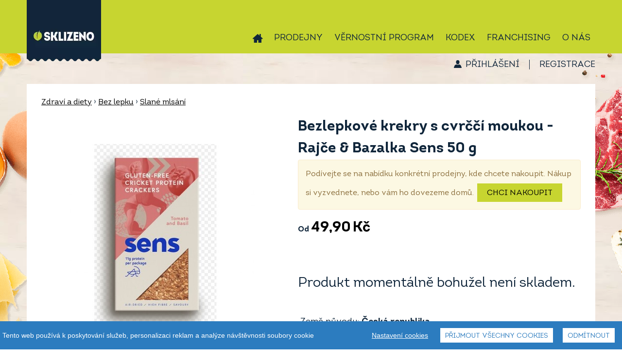

--- FILE ---
content_type: text/html; charset=UTF-8
request_url: https://eshop.sklizeno.cz/bezlepkove-krekry-s-cvrcci-moukou-rajce-bazalka-sens-50-g-p802474
body_size: 11401
content:
<!DOCTYPE html>
<html lang="cs" class="no-js">
<head>
<!-- Google Tag Manager -->
<script>(function(w,d,s,l,i){w[l]=w[l]||[];w[l].push({'gtm.start':
new Date().getTime(),event:'gtm.js'});var f=d.getElementsByTagName(s)[0],
j=d.createElement(s),dl=l!='dataLayer'?'&l='+l:'';j.async=true;j.src=
'https://www.googletagmanager.com/gtm.js?id='+i+dl;f.parentNode.insertBefore(j,f);
})(window,document,'script','dataLayer','GTM-KP4FZZM');</script>
<script>
        window.dataLayer = window.dataLayer || [];
        function gtag(){dataLayer.push(arguments);}
        gtag('js', new Date());

        gtag('config', 'TAG_ID');
    </script>
<!-- End Google Tag Manager -->

 <script src="/assets/frb/js/cookieconsent.js?_=4177ce5bad"></script>
 <script src="/assets/frb/js/cookieconsent-local.js?_=4177ce5bad"></script>
    <script>
        (function(){
            var throttle = 0;

            window.onerror = function(message, url, line) {
                throttle++;
                if (throttle > 5) return;

                var headers = new Headers({
                    Accept: 'application/json',
                    'Content-Type': 'application/json',
                });
                fetch('/log-error', { method: 'POST', headers, body: JSON.stringify({
                        message: message,
                        url: url,
                        line: line,
                        window: window.location.href,
                        browser: navigator.userAgent,
                        cookies: document.cookie
                }) });
            };
        })();
    </script>
    <meta charset="utf-8">
    <meta http-equiv="X-UA-Compatible" content="IE=edge">
    <meta name="viewport" content="width=device-width, initial-scale=1">
                                <meta name="description" content="Bezlepkov&#xE9;&#x20;krekry&#x20;s&#x20;cvr&#x010D;&#x010D;&#xED;&#x20;moukou.&#x0D;&#x0A;Vysok&#xFD;&#x20;obsah&#x20;b&#xED;lkovin&#x20;i&#x20;vl&#xE1;kniny.&#x20;&#x010C;ist&#xE9;&#x20;sl&#x0D;&#x0A;&#x0D;&#x0A;o&#x017E;en&#xED;.&#x20;Nesma&#x017E;en&#xE9;,&#x20;ale&#x20;pouze&#x20;su&#x0161;en&#xE9;&#x20;hork&#xFD;m&#x20;vzduchem&#x20;pro&#x20;zachov&#xE1;n&#xED;...">
<meta property="og&#x3A;title" content="Bezlepkov&#xE9;&#x20;krekry&#x20;s&#x20;cvr&#x010D;&#x010D;&#xED;&#x20;moukou&#x20;-&#x20;Raj&#x010D;e&#x20;&amp;&#x20;Bazalka&#x20;Sens&#x20;50&#x20;g">
<meta property="og&#x3A;description" content="Bezlepkov&#xE9;&#x20;krekry&#x20;s&#x20;cvr&#x010D;&#x010D;&#xED;&#x20;moukou.&#x0D;&#x0A;Vysok&#xFD;&#x20;obsah&#x20;b&#xED;lkovin&#x20;i&#x20;vl&#xE1;kniny.&#x20;&#x010C;ist&#xE9;&#x20;sl&#x0D;&#x0A;&#x0D;&#x0A;o&#x017E;en&#xED;.&#x20;Nesma&#x017E;en&#xE9;,&#x20;ale&#x20;pouze&#x20;su&#x0161;en&#xE9;&#x20;hork&#xFD;m&#x20;vzduchem&#x20;pro&#x20;zachov&#xE1;n&#xED;&#x20;chuti&#x20;ko&#x0159;en&#xED;&#x20;a&#x20;v&#x016F;n&#x011B;&#x20;bylinek.&#x20;Bez&#x20;um&#x011B;l&#xFD;ch&#x20;l&#xE1;tek,&#x20;konzervant&#x016F;,&#x20;p&#x0159;idan&#xFD;ch&#x20;cukr&#x016F;&#x20;nebo&#x20;lakt&#xF3;zy.&#x20;92&#x25;&#x20;surovin&#x20;v&#x20;BIO&#x20;kvalit&#x011B;.&#x0D;&#x0A;V&#xFD;born&#xFD;&#x20;snack&#x20;do&#x20;kancel&#xE1;&#x0159;e,&#x20;na&#x20;cesty&#x20;nebo&#x20;m&#xED;sto&#x20;pe&#x010D;iva&#x20;k&#x20;s&#xFD;ru&#x20;nebo&#x20;sal&#xE1;tu.&#x0D;&#x0A;&#x0D;&#x0A;Obsahuje&#x20;cvr&#x010D;&#x010D;&#xED;&#x20;protein,&#x20;kter&#xFD;&#x20;je&#x20;stejn&#x011B;&#x20;kvalitn&#xED;&#x20;jako&#x20;protein&#x20;z&#x20;hov&#x011B;z&#xED;ho&#x20;nebo&#x20;ryb&#xED;ho&#x20;masa&#x20;a&#x20;nav&#xED;c&#x20;je&#x20;pln&#xFD;&#x20;vitam&#xED;n&#x016F;&#x20;B12,&#x20;&#x017E;eleza&#x20;nebo&#x20;v&#xE1;pn&#xED;ku.&#x20;Na&#x20;jeho&#x20;v&#xFD;robu&#x20;je&#x20;oproti&#x20;hov&#x011B;z&#xED;mu&#x20;pot&#x0159;eba&#x20;12x&#x20;m&#xE9;n&#x011B;&#x20;krmiva,&#x20;100x&#x20;m&#xE9;n&#x011B;&#x20;sklen&#xED;kov&#xFD;ch&#x20;plyn&#x016F;&#x20;nebo&#x20;2000x&#x20;m&#xE9;n&#x011B;&#x20;vody.&#x20;Nep&#x0159;ekonateln&#xE1;&#x20;v&#xFD;&#x017E;iva&#x20;udr&#x017E;iteln&#xFD;m&#x20;zp&#x016F;sobem.&#x20;Vyzkou&#x0161;ejte&#x20;j&#xED;dlo&#x20;budoucnosti&#x21;&#x0D;&#x0A;&#x0D;&#x0A;&amp;nbsp&#x3B;&#x0D;&#x0A;">
<meta property="og&#x3A;image" content="https&#x3A;&#x2F;&#x2F;eshop.sklizeno.cz&#x2F;data&#x2F;images&#x2F;product&#x2F;800x800&#x2F;802&#x2F;802474_1.jpg&#x3F;-62167222664">
<meta property="og&#x3A;url" content="https&#x3A;&#x2F;&#x2F;eshop.sklizeno.cz&#x2F;bezlepkove-krekry-s-cvrcci-moukou-rajce-bazalka-sens-50-g-p802474">
<meta property="og&#x3A;site_name" content="Sklizeno">
                        <title>Bezlepkové krekry s cvrččí moukou - Rajče &amp; Bazalka Sens 50 g | Sklizeno</title>
                <link rel="preload" href="/assets/font/IntroRegular/IntroRegular.woff2?_=4177ce5bad" as="font" type="font/woff2" crossorigin>
        <link rel="preload" href="/assets/font/IntroBold/IntroBold.woff2?_=4177ce5bad" as="font" type="font/woff2" crossorigin>
        <link rel="preload" href="/assets/font/SantEliaScript-Light/SantEliaScript-Light.woff2?_=4177ce5bad" as="font" type="font/woff2" crossorigin>
        <link rel="preload" href="/assets/font/MyFoodMarket/MyFoodMarket.woff2?_=4177ce5bad" as="font" type="font/woff2" crossorigin>
        <link href="/assets/frb/css/frb.min.4177ce5bad.css" media="all" rel="stylesheet">
        <link href="/assets/frb/css/frb_print.css?_=4177ce5bad" media="print" rel="stylesheet">
                                <link rel="apple-touch-icon" sizes="180x180" href="/assets/frb/img/favicon/apple-touch-icon.png?_=4177ce5bad">
        <link rel="icon" type="image/png" sizes="32x32" href="/assets/frb/img/favicon/favicon-32x32.png?_=4177ce5bad">
        <link rel="icon" type="image/png" sizes="16x16" href="/assets/frb/img/favicon/favicon-16x16.png?_=4177ce5bad">
        <link rel="manifest" href="/manifest.json">
        <link rel="mask-icon" href="/assets/frb/img/favicon/safari-pinned-tab.svg?_=4177ce5bad" color="#c7d530">
        <link rel="shortcut icon" href="/assets/frb/img/favicon/favicon.ico?_=4177ce5bad">
        <meta name="msapplication-TileColor" content="#00a300">
        <meta name="msapplication-config" content="/assets/frb/img/favicon/browserconfig.xml?_=4177ce5bad">
        <meta name="theme-color" content="#c7d530">
                <script>
            var dataLayer = dataLayer || []; // Google Tag Manager
                        dataLayer.push({
                'lang': 'cs'
            });
        </script>
        <script async src="https://www.googletagmanager.com/gtag/js?id=UA-44614579"></script>
            <script>
            window.dataLayer = window.dataLayer || [];
            function gtag(){window.dataLayer.push(arguments);}
            gtag('js', new Date());

            gtag('config', 'UA-44614579');
            </script>
            <!-- Google tag (gtag.js) -->
<script async src="https://www.googletagmanager.com/gtag/js?id=G-GDZJ49N5KZ"></script>
<script>
  window.dataLayer = window.dataLayer || [];
  function gtag(){dataLayer.push(arguments);}
  gtag('js', new Date());

  gtag('config', 'G-GDZJ49N5KZ');
</script>
        <script src="/assets/frb/js/frb.min.4177ce5bad.js"></script>
        
        <script>
            //APP.CookiesConsent.init('cs');
            APP.isThisProduction = true;
            $(function() {
                APP.init({"id":1,"code":"CZK","symbol":"K\u010d","symbolBeforeNumber":false});
            });
        </script>
        
        
        <!-- <script src="https://cdn.jsdelivr.net/npm/cookieconsent@3/build/cookieconsent.min.js" data-cfasync="false"></script>
<link rel="stylesheet" type="text/css" href="https://cdn.jsdelivr.net/npm/cookieconsent@3/build/cookieconsent.min.css" /> -->

</head>
<body>

        <!-- Google Tag Manager (noscript) -->
<noscript><iframe src="https://www.googletagmanager.com/ns.html?id=GTM-KP4FZZM"
height="0" width="0" style="display:none;visibility:hidden"></iframe></noscript>
<!-- End Google Tag Manager (noscript) -->
    <!-- Google Tag Manager -->
            <noscript><iframe src="https://www.googletagmanager.com/ns.html?id=GTM-NC9KVPS" height="0" width="0" style="display:none;visibility:hidden"></iframe></noscript>
      <script>
      (function(w,d,s,l,i){w[l]=w[l]||[];w[l].push({'gtm.start':new Date().getTime(),event:'gtm.js'});var f=d.getElementsByTagName(s)[0],j=d.createElement(s),dl=l!='dataLayer'?'&l='+l:'';j.async=true;j.src='https://www.googletagmanager.com/gtm.js?id='+i+dl;f.parentNode.insertBefore(j,f);})(window,document,'script','dataLayer','GTM-NC9KVPS');
      </script>
    <!-- End Google Tag Manager -->
    
    <div class="header-wrapper">
        <div id="header-container" class="header-container">
            <a href="/" class="logo"></a>
            <div class="mobile-icons">
                <span class="mobile-icon mobile-search-toggle" data-toggle="search"><i class="icon-search"></i></span>
                <span class="mobile-icon mobile-cart-toggle" data-toggle="cart"><i class="icon-cart"></i></span>
                <span class="mobile-icon mobile-menu-link" data-toggle="menu"><i class="icon-menu"></i></span>
            </div>

            <div id="header" class="header top-menu">
                <div id="header-content" class="navigation-container">
                    <a href="/" class="logo"></a>

                    <ul class="drop-down-menu">
                        <li class="home">
                            <a href="https://www.sklizeno.cz/o-nas/"><i class="icon-home"></i></a>
                        </li>
                        <li class="menu-user">
                            
    <a href="https://eshop.sklizeno.cz/vernostni-program/prihlasit" id="logged-user" class="">
        Přihlášení
    </a>
    <span class="separator">|</span>
    <a href="https://eshop.sklizeno.cz/vernostni-program/registrace" class="">
        Registrace
    </a>
                        </li>
                                    <li class="">
            <a href="https://www.sklizeno.cz/o-nas/prodejny/">Prodejny</a>
        </li>
                <li class="">
            <a href="https://eshop.sklizeno.cz/vernostni-program">Věrnostní program</a>
        </li>
                <li class="">
            <a href="https://www.sklizeno.cz/o-nas/kodex/">Kodex</a>
        </li>
                <li class="active">
            <a href="https://mojesklizeno.cz/">Franchising</a>
        </li>
                <li class="has-children">
            <a href="#">O nás</a>
            <ul class="sub-menu">
                                    <li><a href="https://www.sklizeno.cz/o-nas/firemni-darkove-balicky/">Firemní dárkové balíčky</a></li>
                                    <li><a href="https://www.sklizeno.cz/o-nas/category/blog/">Novinky</a></li>
                                    <li><a href="https://www.sklizeno.cz/o-nas/category/blog/nase-znacky/">Naše značky</a></li>
                                    <li><a href="https://www.sklizeno.cz/o-nas/category/blog/nasi-dodavatele/">Naši dodavatelé</a></li>
                                    <li><a href="https://www.sklizeno.cz/o-nas/category/recepty/">Recepty</a></li>
                                    <li><a href="https://www.sklizeno.cz/o-nas/darkove-vouchery/">Dárkové vouchery</a></li>
                                    <li><a href="https://www.sklizeno.cz/o-nas/pro-dodavatele/">Pro dodavatele</a></li>
                                    <li><a href="https://www.sklizeno.cz/o-nas/chcete-byt-soucasti-tymu-sklizeno-2/">Kariéra</a></li>
                                    <li><a href="https://www.sklizeno.cz/o-nas/kontakt/">Kontakt</a></li>
                                    <li><a href="https://www.sklizeno.cz/o-nas/pro-media/">Pro média</a></li>
                            </ul>
        </li>
    
                    </ul>

                    <div class="top-cart" id="top_cart">
                                                                            <div id="cart-banner-wrapper" class="cart-wrapper stop-cart-banner">
                                <div id="cart">
                                    <a href="/nakupni-kosik"
   class="cart-content"
   onclick="APP.Analytics.checkoutStep([], 1);">
    <div id="shopping-cart-icon">
        <svg xmlns="http://www.w3.org/2000/svg" width="32px" height="30px" viewBox="0 0 40 38" class="cart">
  <path id="ic_cart" class="icon" d="M1351.43,70.226h-1.31l-2.49,13.849A3.557,3.557,0,0,1,1344.37,87h-21.25a3.548,3.548,0,0,1-3.26-2.925l-2.48-13.841h-0.81a2.608,2.608,0,0,1-2.57-2.646V64.654a2.608,2.608,0,0,1,2.57-2.646h34.85a2.621,2.621,0,0,1,2.58,2.638v2.934A2.608,2.608,0,0,1,1351.43,70.226Zm-23.24,5.614v-2.4a1.456,1.456,0,1,0-2.91,0v8.37a1.456,1.456,0,1,0,2.91,0V75.84Zm4.66,0v-2.4a1.5,1.5,0,0,0-1.45-1.5,1.47,1.47,0,0,0-1.45,1.5v8.37a1.451,1.451,0,1,0,2.9,0V75.84Zm4.69,3.466V73.439a1.47,1.47,0,0,0-1.45-1.5,1.5,1.5,0,0,0-1.45,1.5v8.37a1.451,1.451,0,1,0,2.9,0v-2.5Zm4.67,0V73.439a1.456,1.456,0,1,0-2.91,0v8.37a1.456,1.456,0,1,0,2.91,0v-2.5Zm-4.4-27.945a1.59,1.59,0,0,1,.54-2.144,1.479,1.479,0,0,1,2.07.561l5.2,9.239h-3.51Zm-11.9,7.666h-3.51l5.2-9.248a1.486,1.486,0,0,1,2.07-.561,1.6,1.6,0,0,1,.54,2.144Z" transform="translate(-1314 -49)"/>
</svg>
        <svg xmlns="http://www.w3.org/2000/svg" width="32px" height="30px" viewBox="0 0 40 38" class="cart-hover">
  <path id="ic_cart-hover" class="icon" d="M1351.43,70.226h-1.31l-2.49,13.849A3.557,3.557,0,0,1,1344.37,87h-21.25a3.548,3.548,0,0,1-3.26-2.925l-2.48-13.841h-0.81a2.608,2.608,0,0,1-2.57-2.646V64.654a2.608,2.608,0,0,1,2.57-2.646h34.85a2.621,2.621,0,0,1,2.58,2.638v2.934A2.608,2.608,0,0,1,1351.43,70.226Zm-23.24,5.614v-2.4a1.456,1.456,0,1,0-2.91,0v8.37a1.456,1.456,0,1,0,2.91,0V75.84Zm4.66,0v-2.4a1.5,1.5,0,0,0-1.45-1.5,1.47,1.47,0,0,0-1.45,1.5v8.37a1.451,1.451,0,1,0,2.9,0V75.84Zm4.69,3.466V73.439a1.47,1.47,0,0,0-1.45-1.5,1.5,1.5,0,0,0-1.45,1.5v8.37a1.451,1.451,0,1,0,2.9,0v-2.5Zm4.67,0V73.439a1.456,1.456,0,1,0-2.91,0v8.37a1.456,1.456,0,1,0,2.91,0v-2.5Zm3.7-20.279h-3.51l5.2-9.248a1.486,1.486,0,0,1,2.07-.561,1.6,1.6,0,0,1,.54,2.144Zm-27.1-7.666a1.59,1.59,0,0,1,.54-2.144,1.479,1.479,0,0,1,2.07.561l5.2,9.239h-3.51Z" transform="translate(-1314 -49)"/>
</svg>
        <svg xmlns="http://www.w3.org/2000/svg" width="32px" height="30px" viewBox="0 0 40 38" class="cart-plus">
  <path id="ic_cart-plus" class="icon" d="M1351.43,70.226h-1.31l-2.49,13.849A3.557,3.557,0,0,1,1344.37,87h-21.25a3.548,3.548,0,0,1-3.26-2.925l-2.48-13.841h-0.81a2.608,2.608,0,0,1-2.57-2.646V64.654a2.608,2.608,0,0,1,2.57-2.646h34.85a2.621,2.621,0,0,1,2.58,2.638v2.934A2.608,2.608,0,0,1,1351.43,70.226Zm-12.89,3.813h-2.58V71.446a1.46,1.46,0,1,0-2.92,0v2.593h-2.59a1.461,1.461,0,0,0,0,2.921h2.59v2.593a1.46,1.46,0,1,0,2.92,0V76.96h2.58A1.461,1.461,0,0,0,1338.54,74.038Zm7.37-15.011h-3.51l5.2-9.248a1.486,1.486,0,0,1,2.07-.561,1.6,1.6,0,0,1,.54,2.144Zm-27.1-7.666a1.59,1.59,0,0,1,.54-2.144,1.479,1.479,0,0,1,2.07.561l5.2,9.239h-3.51Z" transform="translate(-1314 -49)"/>
</svg>
    </div>
    <div class="cart-in">
        <div class="pieces">
            0
        </div>
        <div class="total-price">
                            košík je<div>prázdný</div>
                    </div>
    </div>
            <div class="cart-button">
                            <div class="cart-min-order">
                    Minimální nákup: <span><span class="price">150</span>&nbsp;<span class="currency">Kč</span></span>
                </div>
                    </div>
    
</a>
                                </div>
                                <div id="open-cart">
                                </div>
                            </div>
                            
                                            </div>
                                        <div class="cart-content-rolldown-container" id="cart-rolldown" style="display:none">
                        
<table class="table-cart">
                                            <tr>
                        <td colspan="6" id="order-list-error">
                            <div class="msg">Váš košík je zatím prádný</div>
                        </td>
                    </tr>
                                </table>
                                            </div>
                    
                    <div class="top-search" id="top_search">
                        <form method="get" id="f-search" action="&#x2F;vyhledavani" data-search-json="&#x2F;vyhledavani&#x2F;json"><input type="text" name="query" id="searchBox" placeholder="Vyhledejte&#x20;si,&#x20;na&#x20;co&#x20;m&#xE1;te&#x20;chu&#x0165;" value=""><button type="submit" name="submit" id="searchSubmit" value="">Vyhledat</button></form>
                    </div>
                </div>
            </div>
        </div>
    </div>

    <div class="body-container">
        <div class="bg-left"></div>

        <div id="identity">
                        <script>
                $(function() {
                                                                                                                            
                    APP.Address.init('/nakupni-kosik/postranni/dialog/delivery-selection-popup');

                                                                                });
            </script>

            <div class="identity-container">
                
                    <a href="#" id="delivery-address">Vybrat dopravu</a>
        
                    
<div class="header-user">
    
    <a href="https://eshop.sklizeno.cz/vernostni-program/prihlasit" id="logged-user" class="">
        Přihlášení
    </a>
    <span class="separator">|</span>
    <a href="https://eshop.sklizeno.cz/vernostni-program/registrace" class="">
        Registrace
    </a>
</div>
            </div>
        </div>

        <div class="body-wrapper">
            <div class="content-header">
                <div class="categories-toggle" data-toggle="categories">
                    <span>Procházet kategorie</span>
                    <i class="icon"></i>
                </div>
                <div id="cbp-hrmenu" class="cbp-hrmenu clearfix">
                    
<div id="searchForm">
    <div id="search-close"></div>
    <form method="get" id="f-search" action="&#x2F;vyhledavani" data-search-json="&#x2F;vyhledavani&#x2F;json"><input type="text" name="query" id="searchBox" placeholder="Vyhledejte&#x20;si,&#x20;na&#x20;co&#x20;m&#xE1;te&#x20;chu&#x0165;" value=""><button type="submit" name="submit" id="searchSubmit" value="">Vyhledat</button></form>
</div>
<ul>
    
                                                                                                                                                                                                                                                                                                                                                                                                                                                                                                                                                                                                                            
                            
            <li class="link">
                <a href="/pekarna-cukrarna-c9" class="pekarna-cukrarna vertical ">
                    <span>Pekárna cukrárna</span>
                    <span class="mobile-category-expand" data-toggle="subcategory"></span>
                </a>
                <div class="cbp-hrsub">
                                            <div class="cbp-hrsub-inner single">
                            <div>
                                <ul>
                                                                                                                    <li>
                                            <a href="/slane-pecivo-c62">
                                                <i class="icon-angle_right"></i>
                                                <span>
                                                    Slané pečivo
                                                </span>
                                            </a>
                                        </li>
                                                                                                                    <li>
                                            <a href="/chleb-c70">
                                                <i class="icon-angle_right"></i>
                                                <span>
                                                    Chléb
                                                </span>
                                            </a>
                                        </li>
                                                                                                                    <li>
                                            <a href="/sladke-pecivo-c56">
                                                <i class="icon-angle_right"></i>
                                                <span>
                                                    Sladké pečivo
                                                </span>
                                            </a>
                                        </li>
                                                                                                                    <li>
                                            <a href="/bezlepkove-slane-pecivo-c68">
                                                <i class="icon-angle_right"></i>
                                                <span>
                                                    Bezlepkové slané pečivo
                                                </span>
                                            </a>
                                        </li>
                                                                                                                    <li>
                                            <a href="/bezlepkovy-chleb-c67">
                                                <i class="icon-angle_right"></i>
                                                <span>
                                                    Bezlepkový chléb
                                                </span>
                                            </a>
                                        </li>
                                                                                                                    <li>
                                            <a href="/bezlepkove-sladke-pecivo-c69">
                                                <i class="icon-angle_right"></i>
                                                <span>
                                                    Bezlepkové sladké pečivo
                                                </span>
                                            </a>
                                        </li>
                                                                                                                    <li>
                                            <a href="/dezerty-a-dorty-c95">
                                                <i class="icon-angle_right"></i>
                                                <span>
                                                    Dezerty a dorty
                                                </span>
                                            </a>
                                        </li>
                                                                                                                    <li>
                                            <a href="/makronky-c96">
                                                <i class="icon-angle_right"></i>
                                                <span>
                                                    Makronky
                                                </span>
                                            </a>
                                        </li>
                                                                                                                    <li>
                                            <a href="/trvanlive-pecivo-c97">
                                                <i class="icon-angle_right"></i>
                                                <span>
                                                    Trvanlivé pečivo
                                                </span>
                                            </a>
                                        </li>
                                                                                                                    <li>
                                            <a href="/chlebicky-c246">
                                                <i class="icon-angle_right"></i>
                                                <span>
                                                    Chlebíčky
                                                </span>
                                            </a>
                                        </li>
                                                                    </ul>
                            </div>
                        </div>
                                    </div>
            </li>
                                                                                                                                                                                                                                                                                                                                                                                                                                                                                                                        
                            
            <li class="link">
                <a href="/mleko-vejce-c5" class="mleko-vejce vertical ">
                    <span>Mléko vejce</span>
                    <span class="mobile-category-expand" data-toggle="subcategory"></span>
                </a>
                <div class="cbp-hrsub">
                                            <div class="cbp-hrsub-inner single">
                            <div>
                                <ul>
                                                                                                                    <li>
                                            <a href="/jogurty-a-sladke-tvarohy-c59">
                                                <i class="icon-angle_right"></i>
                                                <span>
                                                    Jogurty a sladké tvarohy
                                                </span>
                                            </a>
                                        </li>
                                                                                                                    <li>
                                            <a href="/mleko-maslo-smetana-c63">
                                                <i class="icon-angle_right"></i>
                                                <span>
                                                    Mléko, máslo, smetana
                                                </span>
                                            </a>
                                        </li>
                                                                                                                    <li>
                                            <a href="/mlecne-a-kysane-napoje-c65">
                                                <i class="icon-angle_right"></i>
                                                <span>
                                                    Mléčné a kysané nápoje
                                                </span>
                                            </a>
                                        </li>
                                                                                                                    <li>
                                            <a href="/tvarohy-a-pomazanky-c80">
                                                <i class="icon-angle_right"></i>
                                                <span>
                                                    Tvarohy a pomazánky
                                                </span>
                                            </a>
                                        </li>
                                                                                                                    <li>
                                            <a href="/syry-c98">
                                                <i class="icon-angle_right"></i>
                                                <span>
                                                    Sýry
                                                </span>
                                            </a>
                                        </li>
                                                                                                                    <li>
                                            <a href="/vejce-a-majonezy-c39">
                                                <i class="icon-angle_right"></i>
                                                <span>
                                                    Vejce a majonézy
                                                </span>
                                            </a>
                                        </li>
                                                                    </ul>
                            </div>
                        </div>
                                    </div>
            </li>
                                                                                                                                                                                                                                                                                                                                                                                                                                                                                                                                                                    
                            
            <li class="link">
                <a href="/maso-uzeniny-c6" class="maso-uzeniny vertical ">
                    <span>Maso uzeniny</span>
                    <span class="mobile-category-expand" data-toggle="subcategory"></span>
                </a>
                <div class="cbp-hrsub">
                                            <div class="cbp-hrsub-inner single">
                            <div>
                                <ul>
                                                                                                                    <li>
                                            <a href="/drubezi-maso-c78">
                                                <i class="icon-angle_right"></i>
                                                <span>
                                                    Drůbeží maso
                                                </span>
                                            </a>
                                        </li>
                                                                                                                    <li>
                                            <a href="/veprove-maso-c48">
                                                <i class="icon-angle_right"></i>
                                                <span>
                                                    Vepřové maso
                                                </span>
                                            </a>
                                        </li>
                                                                                                                    <li>
                                            <a href="/vyzrale-hovezi-c51">
                                                <i class="icon-angle_right"></i>
                                                <span>
                                                    Vyzrálé hovězí
                                                </span>
                                            </a>
                                        </li>
                                                                                                                    <li>
                                            <a href="/ryby-c66">
                                                <i class="icon-angle_right"></i>
                                                <span>
                                                    Ryby
                                                </span>
                                            </a>
                                        </li>
                                                                                                                    <li>
                                            <a href="/sunky-a-salamy-c139">
                                                <i class="icon-angle_right"></i>
                                                <span>
                                                    Šunky a salámy
                                                </span>
                                            </a>
                                        </li>
                                                                                                                    <li>
                                            <a href="/parky-a-klobasy-c140">
                                                <i class="icon-angle_right"></i>
                                                <span>
                                                    Párky a klobásy
                                                </span>
                                            </a>
                                        </li>
                                                                                                                    <li>
                                            <a href="/slanina-spek-a-uzena-masa-c141">
                                                <i class="icon-angle_right"></i>
                                                <span>
                                                    Slanina, špek a uzená masa
                                                </span>
                                            </a>
                                        </li>
                                                                                                                    <li>
                                            <a href="/sadlo-skvarky-c142">
                                                <i class="icon-angle_right"></i>
                                                <span>
                                                    Sádlo, škvarky
                                                </span>
                                            </a>
                                        </li>
                                                                                                                    <li>
                                            <a href="/ostatni-c61">
                                                <i class="icon-angle_right"></i>
                                                <span>
                                                    Ostatní
                                                </span>
                                            </a>
                                        </li>
                                                                    </ul>
                            </div>
                        </div>
                                    </div>
            </li>
                                                                                                                                                                                                                                                
                            
            <li class="link">
                <a href="/ovoce-zelenina-c8" class="ovoce-zelenina vertical ">
                    <span>Ovoce zelenina</span>
                    <span class="mobile-category-expand" data-toggle="subcategory"></span>
                </a>
                <div class="cbp-hrsub">
                                            <div class="cbp-hrsub-inner single">
                            <div>
                                <ul>
                                                                                                                    <li>
                                            <a href="/cerstve-ovoce-c52">
                                                <i class="icon-angle_right"></i>
                                                <span>
                                                    Čerstvé ovoce
                                                </span>
                                            </a>
                                        </li>
                                                                                                                    <li>
                                            <a href="/cerstva-zelenina-c53">
                                                <i class="icon-angle_right"></i>
                                                <span>
                                                    Čerstvá zelenina
                                                </span>
                                            </a>
                                        </li>
                                                                                                                    <li>
                                            <a href="/nakladana-a-susena-zelenina-c109">
                                                <i class="icon-angle_right"></i>
                                                <span>
                                                    Nakládaná a sušená zelenina
                                                </span>
                                            </a>
                                        </li>
                                                                    </ul>
                            </div>
                        </div>
                                    </div>
            </li>
                                                                                                                                                                                                                                                                                                                                                                                                                                                                                                                                                                                                                                                            
                            
            <li class="link">
                <a href="/rychla-jidla-c10" class="rychla-jidla vertical ">
                    <span>Rychlá jídla</span>
                    <span class="mobile-category-expand" data-toggle="subcategory"></span>
                </a>
                <div class="cbp-hrsub">
                                            <div class="cbp-hrsub-inner single">
                            <div>
                                <ul>
                                                                                                                    <li>
                                            <a href="/sladke-svaciny-c115">
                                                <i class="icon-angle_right"></i>
                                                <span>
                                                    Sladké svačiny
                                                </span>
                                            </a>
                                        </li>
                                                                                                                    <li>
                                            <a href="/zeleninove-salaty-c75">
                                                <i class="icon-angle_right"></i>
                                                <span>
                                                    Zeleninové saláty
                                                </span>
                                            </a>
                                        </li>
                                                                                                                    <li>
                                            <a href="/slane-kolace-quiche-c72">
                                                <i class="icon-angle_right"></i>
                                                <span>
                                                    Slané koláče, quiche
                                                </span>
                                            </a>
                                        </li>
                                                                                                                    <li>
                                            <a href="/sendvice-c74">
                                                <i class="icon-angle_right"></i>
                                                <span>
                                                    Sendviče
                                                </span>
                                            </a>
                                        </li>
                                                                                                                    <li>
                                            <a href="/ohrej-a-snez-c107">
                                                <i class="icon-angle_right"></i>
                                                <span>
                                                    Ohřej a sněz
                                                </span>
                                            </a>
                                        </li>
                                                                                                                    <li>
                                            <a href="/svacinove-pomazanky-c71">
                                                <i class="icon-angle_right"></i>
                                                <span>
                                                    Svačinové pomazánky
                                                </span>
                                            </a>
                                        </li>
                                                                                                                    <li>
                                            <a href="/cerstve-testoviny-pesta-omacky-c108">
                                                <i class="icon-angle_right"></i>
                                                <span>
                                                    Čerstvé těstoviny, pesta, omáčky
                                                </span>
                                            </a>
                                        </li>
                                                                                                                    <li>
                                            <a href="/vyvary-c106">
                                                <i class="icon-angle_right"></i>
                                                <span>
                                                    Vývary
                                                </span>
                                            </a>
                                        </li>
                                                                                                                    <li>
                                            <a href="/knedliky-testa-c105">
                                                <i class="icon-angle_right"></i>
                                                <span>
                                                    Knedlíky, těsta
                                                </span>
                                            </a>
                                        </li>
                                                                    </ul>
                            </div>
                        </div>
                                    </div>
            </li>
                                                                                                                                                                                                                                                                                                                                                                                                                                                                            
                            
            <li class="link">
                <a href="/zdrave-mlsani-c4" class="zdrave-mlsani vertical ">
                    <span>Zdravé mlsání</span>
                    <span class="mobile-category-expand" data-toggle="subcategory"></span>
                </a>
                <div class="cbp-hrsub">
                                            <div class="cbp-hrsub-inner single">
                            <div>
                                <ul>
                                                                                                                    <li>
                                            <a href="/suche-plody-a-superfoods-c28">
                                                <i class="icon-angle_right"></i>
                                                <span>
                                                    Suché plody a superfoods
                                                </span>
                                            </a>
                                        </li>
                                                                                                                    <li>
                                            <a href="/fit-tycinky-c38">
                                                <i class="icon-angle_right"></i>
                                                <span>
                                                    Fit tyčinky
                                                </span>
                                            </a>
                                        </li>
                                                                                                                    <li>
                                            <a href="/susenky-c20">
                                                <i class="icon-angle_right"></i>
                                                <span>
                                                    Sušenky
                                                </span>
                                            </a>
                                        </li>
                                                                                                                    <li>
                                            <a href="/cokolada-c35">
                                                <i class="icon-angle_right"></i>
                                                <span>
                                                    Čokoláda
                                                </span>
                                            </a>
                                        </li>
                                                                                                                    <li>
                                            <a href="/bonbony-c31">
                                                <i class="icon-angle_right"></i>
                                                <span>
                                                    Bonbony
                                                </span>
                                            </a>
                                        </li>
                                                                                                                    <li>
                                            <a href="/zvykacky-c174">
                                                <i class="icon-angle_right"></i>
                                                <span>
                                                    Žvýkačky
                                                </span>
                                            </a>
                                        </li>
                                                                                                                    <li>
                                            <a href="/tycinky-a-chipsy-c30">
                                                <i class="icon-angle_right"></i>
                                                <span>
                                                    Tyčinky a chipsy
                                                </span>
                                            </a>
                                        </li>
                                                                    </ul>
                            </div>
                        </div>
                                    </div>
            </li>
                                                                                                                                                                                                                                                                                                                                                
                            
            <li class="link">
                <a href="/zdravi-a-diety-c143" class="zdravi-a-diety vertical active">
                    <span>Zdraví a&nbsp;diety</span>
                    <span class="mobile-category-expand" data-toggle="subcategory"></span>
                </a>
                <div class="cbp-hrsub">
                                            <div class="cbp-hrsub-inner single">
                            <div>
                                <ul>
                                                                                                                    <li>
                                            <a href="/bio-c144">
                                                <i class="icon-angle_right"></i>
                                                <span>
                                                    BIO
                                                </span>
                                            </a>
                                        </li>
                                                                                                                    <li>
                                            <a href="/bez-lepku-c150">
                                                <i class="icon-angle_right"></i>
                                                <span>
                                                    Bez lepku
                                                </span>
                                            </a>
                                        </li>
                                                                                                                    <li>
                                            <a href="/raw-c155">
                                                <i class="icon-angle_right"></i>
                                                <span>
                                                    RAW
                                                </span>
                                            </a>
                                        </li>
                                                                                                                    <li>
                                            <a href="/vegan-c156">
                                                <i class="icon-angle_right"></i>
                                                <span>
                                                    Vegan
                                                </span>
                                            </a>
                                        </li>
                                                                    </ul>
                            </div>
                        </div>
                                    </div>
            </li>
                                                                                                                                                                                                                                                                                                                                                                                                                                                                                                                                                                                                                                                                                                                                                                                                                                                                                                                                    
                            
            <li class="link">
                <a href="/trvanlive-potraviny-c3" class="trvanlive-potraviny vertical ">
                    <span>Trvanlivé potraviny</span>
                    <span class="mobile-category-expand" data-toggle="subcategory"></span>
                </a>
                <div class="cbp-hrsub">
                                            <div class="cbp-hrsub-inner single">
                            <div>
                                <ul>
                                                                                                                    <li>
                                            <a href="/musli-a-vlocky-c36">
                                                <i class="icon-angle_right"></i>
                                                <span>
                                                    Müsli a vločky
                                                </span>
                                            </a>
                                        </li>
                                                                                                                    <li>
                                            <a href="/kase-a-cerealie-c17">
                                                <i class="icon-angle_right"></i>
                                                <span>
                                                    Kaše a cereálie
                                                </span>
                                            </a>
                                        </li>
                                                                                                                    <li>
                                            <a href="/pufovane-vyrobky-c16">
                                                <i class="icon-angle_right"></i>
                                                <span>
                                                    Pufované výrobky
                                                </span>
                                            </a>
                                        </li>
                                                                                                                    <li>
                                            <a href="/ovocne-presnidavky-c93">
                                                <i class="icon-angle_right"></i>
                                                <span>
                                                    Ovocné přesnídávky
                                                </span>
                                            </a>
                                        </li>
                                                                                                                    <li>
                                            <a href="/dzemy-medy-sladke-kremy-c27">
                                                <i class="icon-angle_right"></i>
                                                <span>
                                                    Džemy, medy, sladké krémy
                                                </span>
                                            </a>
                                        </li>
                                                                                                                    <li>
                                            <a href="/ready-to-cook-polotovary-c47">
                                                <i class="icon-angle_right"></i>
                                                <span>
                                                    Ready to cook, polotovary
                                                </span>
                                            </a>
                                        </li>
                                                                                                                    <li>
                                            <a href="/horcice-kecupy-protlaky-c41">
                                                <i class="icon-angle_right"></i>
                                                <span>
                                                    Hořčice, kečupy, protlaky
                                                </span>
                                            </a>
                                        </li>
                                                                                                                    <li>
                                            <a href="/omacky-dipy-chutney-c24">
                                                <i class="icon-angle_right"></i>
                                                <span>
                                                    Omáčky, dipy, chutney
                                                </span>
                                            </a>
                                        </li>
                                                                                                                    <li>
                                            <a href="/mouky-a-obiloviny-c19">
                                                <i class="icon-angle_right"></i>
                                                <span>
                                                    Mouky a obiloviny
                                                </span>
                                            </a>
                                        </li>
                                                                                                                    <li>
                                            <a href="/ryze-a-lusteniny-c23">
                                                <i class="icon-angle_right"></i>
                                                <span>
                                                    Rýže a luštěniny
                                                </span>
                                            </a>
                                        </li>
                                                                                                                    <li>
                                            <a href="/testoviny-c26">
                                                <i class="icon-angle_right"></i>
                                                <span>
                                                    Těstoviny
                                                </span>
                                            </a>
                                        </li>
                                                                                                                    <li>
                                            <a href="/nakladane-delikatesy-c29">
                                                <i class="icon-angle_right"></i>
                                                <span>
                                                    Nakládané delikatesy
                                                </span>
                                            </a>
                                        </li>
                                                                                                                    <li>
                                            <a href="/cukr-a-sul-c33">
                                                <i class="icon-angle_right"></i>
                                                <span>
                                                    Cukr a sůl
                                                </span>
                                            </a>
                                        </li>
                                                                                                                    <li>
                                            <a href="/oleje-a-octy-c40">
                                                <i class="icon-angle_right"></i>
                                                <span>
                                                    Oleje a octy
                                                </span>
                                            </a>
                                        </li>
                                                                                                                    <li>
                                            <a href="/koreni-a-dochucovadla-c42">
                                                <i class="icon-angle_right"></i>
                                                <span>
                                                    Koření a dochucovadla
                                                </span>
                                            </a>
                                        </li>
                                                                                                                    <li>
                                            <a href="/pastiky-c138">
                                                <i class="icon-angle_right"></i>
                                                <span>
                                                    Paštiky
                                                </span>
                                            </a>
                                        </li>
                                                                                                                    <li>
                                            <a href="/darkove-balicky-c162">
                                                <i class="icon-angle_right"></i>
                                                <span>
                                                    Dárkové balíčky
                                                </span>
                                            </a>
                                        </li>
                                                                    </ul>
                            </div>
                        </div>
                                    </div>
            </li>
                                                                                                                                                                                                                                                                                                                                                                                                                                                                                                                                                                                                                                                            
                            
            <li class="link">
                <a href="/svet-napoju-c2" class="svet-napoju vertical ">
                    <span>Svět nápojů</span>
                    <span class="mobile-category-expand" data-toggle="subcategory"></span>
                </a>
                <div class="cbp-hrsub">
                                            <div class="cbp-hrsub-inner single">
                            <div>
                                <ul>
                                                                                                                    <li>
                                            <a href="/voda-c21">
                                                <i class="icon-angle_right"></i>
                                                <span>
                                                    Voda
                                                </span>
                                            </a>
                                        </li>
                                                                                                                    <li>
                                            <a href="/ochucene-napoje-c18">
                                                <i class="icon-angle_right"></i>
                                                <span>
                                                    Ochucené nápoje
                                                </span>
                                            </a>
                                        </li>
                                                                                                                    <li>
                                            <a href="/limonady-c14">
                                                <i class="icon-angle_right"></i>
                                                <span>
                                                    Limonády
                                                </span>
                                            </a>
                                        </li>
                                                                                                                    <li>
                                            <a href="/ovocne-napoje-a-mosty-c83">
                                                <i class="icon-angle_right"></i>
                                                <span>
                                                    Ovocné nápoje a mošty
                                                </span>
                                            </a>
                                        </li>
                                                                                                                    <li>
                                            <a href="/fit-a-rostlinne-napoje-c43">
                                                <i class="icon-angle_right"></i>
                                                <span>
                                                    Fit a rostlinné nápoje
                                                </span>
                                            </a>
                                        </li>
                                                                                                                    <li>
                                            <a href="/sirupy-c32">
                                                <i class="icon-angle_right"></i>
                                                <span>
                                                    Sirupy
                                                </span>
                                            </a>
                                        </li>
                                                                                                                    <li>
                                            <a href="/fresh-a-smoothie-c104">
                                                <i class="icon-angle_right"></i>
                                                <span>
                                                    Fresh a smoothie
                                                </span>
                                            </a>
                                        </li>
                                                                                                                    <li>
                                            <a href="/kava-a-kavoviny-c37">
                                                <i class="icon-angle_right"></i>
                                                <span>
                                                    Káva a kávoviny
                                                </span>
                                            </a>
                                        </li>
                                                                                                                    <li>
                                            <a href="/caje-c34">
                                                <i class="icon-angle_right"></i>
                                                <span>
                                                    Čaje
                                                </span>
                                            </a>
                                        </li>
                                                                                                                    <li>
                                            <a href="/piva-a-cidery-c25">
                                                <i class="icon-angle_right"></i>
                                                <span>
                                                    Piva a cidery
                                                </span>
                                            </a>
                                        </li>
                                                                                                                    <li>
                                            <a href="/vina-a-sekty-c22">
                                                <i class="icon-angle_right"></i>
                                                <span>
                                                    Vína a sekty
                                                </span>
                                            </a>
                                        </li>
                                                                                                                    <li>
                                            <a href="/destilaty-a-likery-c15">
                                                <i class="icon-angle_right"></i>
                                                <span>
                                                    Destiláty a likéry
                                                </span>
                                            </a>
                                        </li>
                                                                    </ul>
                            </div>
                        </div>
                                    </div>
            </li>
                                                                                                                                                                                                                                                                                                                                                                                                                                                                                                                                                                    
                            
            <li class="link">
                <a href="/domacnost-a-hygiena-c11" class="domacnost-a-hygiena vertical ">
                    <span>Domácnost a hygiena</span>
                    <span class="mobile-category-expand" data-toggle="subcategory"></span>
                </a>
                <div class="cbp-hrsub">
                                            <div class="cbp-hrsub-inner single">
                            <div>
                                <ul>
                                                                                                                    <li>
                                            <a href="/pece-o-telo-c87">
                                                <i class="icon-angle_right"></i>
                                                <span>
                                                    Péče o tělo
                                                </span>
                                            </a>
                                        </li>
                                                                                                                    <li>
                                            <a href="/mydla-c86">
                                                <i class="icon-angle_right"></i>
                                                <span>
                                                    Mýdla
                                                </span>
                                            </a>
                                        </li>
                                                                                                                    <li>
                                            <a href="/hygienicke-potreby-c88">
                                                <i class="icon-angle_right"></i>
                                                <span>
                                                    Hygienické potřeby
                                                </span>
                                            </a>
                                        </li>
                                                                                                                    <li>
                                            <a href="/dentalni-hygiena-c89">
                                                <i class="icon-angle_right"></i>
                                                <span>
                                                    Dentální hygiena
                                                </span>
                                            </a>
                                        </li>
                                                                                                                    <li>
                                            <a href="/podpora-imunity-c114">
                                                <i class="icon-angle_right"></i>
                                                <span>
                                                    Podpora imunity
                                                </span>
                                            </a>
                                        </li>
                                                                                                                    <li>
                                            <a href="/uklid-c85">
                                                <i class="icon-angle_right"></i>
                                                <span>
                                                    Úklid
                                                </span>
                                            </a>
                                        </li>
                                                                                                                    <li>
                                            <a href="/nadobi-c84">
                                                <i class="icon-angle_right"></i>
                                                <span>
                                                    Nádobí
                                                </span>
                                            </a>
                                        </li>
                                                                                                                    <li>
                                            <a href="/prani-c81">
                                                <i class="icon-angle_right"></i>
                                                <span>
                                                    Praní
                                                </span>
                                            </a>
                                        </li>
                                                                                                                    <li>
                                            <a href="/krmivo-pro-mazlicky-c90">
                                                <i class="icon-angle_right"></i>
                                                <span>
                                                    Krmivo pro mazlíčky
                                                </span>
                                            </a>
                                        </li>
                                                                                                                    <li>
                                            <a href="/darkove-poukazy-c113">
                                                <i class="icon-angle_right"></i>
                                                <span>
                                                    Dárkové poukazy
                                                </span>
                                            </a>
                                        </li>
                                                                    </ul>
                            </div>
                        </div>
                                    </div>
            </li>
                                    <li class="search">
        <a href="#" id="search-open" class="vertical"><i class="icon-search"></i></a>
    </li>
</ul>
                </div>

                                            </div>
                                    <div class="content-container">
                <div class="content-container-header">
                                                        </div>

                

                            <div class="clearfix mb-3n">
                            <div class="product-breadcrumb-wrapper">
                    
    <div class="product-breadcrumb">
                    <a href="/zdravi-a-diety-c143">Zdraví a diety</a>
                            &rsaquo;
                                <a href="/bez-lepku-c150">Bez lepku</a>
                            &rsaquo;
                                <a href="/slane-mlsani-c153">Slané mlsání</a>
                        </div>
                </div>
            
            <div class="product-img-wrapper">
                <div class="product-img information-wrapper">
                    <div class="product-image-detail">
                        


                        <div class="magnify" data-zoom-url="/data/images/product/800x800/802/802474_1.jpg?-62167222664">
                            <img alt="Bezlepkov&#xE9;&#x20;krekry&#x20;s&#x20;cvr&#x010D;&#x010D;&#xED;&#x20;moukou&#x20;-&#x20;Raj&#x010D;e&#x20;&amp;&#x20;Bazalka&#x20;Sens&#x20;50&#x20;g" class="small" src="&#x2F;data&#x2F;images&#x2F;product&#x2F;498x498&#x2F;802&#x2F;802474_1.jpg&#x3F;-62167222664">
                        </div>

                        

<div id="tdi-detail-product-count-30847" class="product-count-info product-count-info-eshop  hidden">
    <div class="product-count-info-label-one">
        Máte <span class="product-count-info-label-decorative">v košíku</span>
    </div>
    </div>                    </div>
                </div>

                

<div class="product-info preview-product" data-analytics="{&quot;id&quot;:30847,&quot;name&quot;:&quot;Bezlepkov\u00e9 krekry s cvr\u010d\u010d\u00ed moukou - Raj\u010de &amp; Bazalka Sens 50 g&quot;,&quot;brand&quot;:&quot;&quot;,&quot;category&quot;:&quot;Slan\u00e9 mls\u00e1n\u00ed&quot;,&quot;price&quot;:0,&quot;slug&quot;:&quot;bezlepkove-krekry-s-cvrcci-moukou-rajce-bazalka-sens-50-g&quot;,&quot;productCode&quot;:&quot;802474&quot;,&quot;stock_type&quot;:&quot;ks&quot;,&quot;base_unit&quot;:&quot;l&quot;,&quot;base_amount&quot;:null,&quot;is_saleable_by_piece&quot;:false,&quot;piece_weight&quot;:null,&quot;piece_price&quot;:0}">
    <h1>
        Bezlepkové krekry s cvrččí moukou - Rajče &amp; Bazalka Sens 50 g
    </h1>

        <div class="msg warning catalogue-info" >
        Podívejte se na nabídku konkrétní prodejny, kde chcete nakoupit. Nákup si vyzvednete, nebo vám ho dovezeme domů.
        <a class="btn want-shopping" onclick="APP.Address.open()" >Chci nakoupit</a>
    </div>

    <div class="prices price-values-30847">
                                                             
                
        
                <strong class="current-price ">
            Od <span class="price">49,90</span>&nbsp;<span class="currency">Kč</span>
        </strong>

        
                
        <div class="amount-info" >
                        </div>
        </div>

    
                            <div class="not-saleable">
                Produkt momentálně bohužel není skladem.
            </div>
            
                                <dl class="product-attributes first">
            <dt>
                Země původu:
            </dt>
            <dd>
                Česká republika
            </dd>
        </dl>
        <dl class="product-attributes product-categories">
        <dt>Kategorie:</dt>
        <dd>
            <div class="product-breadcrumb-wrapper">
                
    <div class="product-breadcrumb">
                    <a href="/zdravi-a-diety-c143">Zdraví a diety</a>
                            &rsaquo;
                                <a href="/bez-lepku-c150">Bez lepku</a>
                            &rsaquo;
                                <a href="/slane-mlsani-c153">Slané mlsání</a>
                        </div>
            </div>
        </dd>
    </dl>

    </div>
            </div>

            
<div class="product-description">
    <ul>
                    <li><a href="#popis">Popis</a></li>
                                            <li><a href="#atribut-1">Složení</a></li>
                                                <li><a href="#atribut-2">Alergeny</a></li>
                                                    </ul>
            <div id="popis">
            <p>Bezlepkové krekry s cvrččí moukou.<br />
Vysoký obsah bílkovin i vlákniny. Čisté sl</p>

<p>ožení. Nesmažené, ale pouze sušené horkým vzduchem pro zachování chuti koření a vůně bylinek. Bez umělých látek, konzervantů, přidaných cukrů nebo laktózy. 92% surovin v BIO kvalitě.<br />
Výborný snack do kanceláře, na cesty nebo místo pečiva k sýru nebo salátu.<br />
<br />
Obsahuje cvrččí protein, který je stejně kvalitní jako protein z hovězího nebo rybího masa a navíc je plný vitamínů B12, železa nebo vápníku. Na jeho výrobu je oproti hovězímu potřeba 12x méně krmiva, 100x méně skleníkových plynů nebo 2000x méně vody. Nepřekonatelná výživa udržitelným způsobem. Vyzkoušejte jídlo budoucnosti!<br />
<br />
&nbsp;</p>

        </div>
                            <div id="atribut-1">
                                    semena slunečnicová, lněné semínko zlaté, mrkev, pasterizovaný rajčatový protlak (10%) (rajčata 93%, sůl 7%), cvrččí mouka (Acheta domesticus) (8 %), cibule, bazalka sušená (1 %), směs koření (0.7 %)<br />

                            </div>
                                <div id="atribut-2">
                                    Konzumace cvrčků může lidem alergickým na měkkýše, korýše či roztoče vyvolat alergickou reakci. Může obsahovat stopy hořčice, sezamu, celeru a sóji.
                            </div>
                            </div>        </div>
    
    <script>
        $(function() {
            
            APP.Analytics.productDetail({"id":30847,"name":"Bezlepkov\u00e9 krekry s cvr\u010d\u010d\u00ed moukou - Raj\u010de & Bazalka Sens 50 g","brand":"","category":"Slan\u00e9 mls\u00e1n\u00ed","price":0,"slug":"bezlepkove-krekry-s-cvrcci-moukou-rajce-bazalka-sens-50-g","productCode":"802474","stock_type":"ks","base_unit":"l","base_amount":null,"is_saleable_by_piece":false,"piece_weight":null,"piece_price":0});

                        APP.Analytics.detailRemarketing('30847', 0);
            APP.FBRemarketing.view({"content_name":"Bezlepkov\u00e9 krekry s cvr\u010d\u010d\u00ed moukou - Raj\u010de & Bazalka Sens 50 g","content_category":"Slan\u00e9 mls\u00e1n\u00ed","content_ids":[30847],"content_type":"product","value":0,"currency":"CZK"});
        });
    </script>
            </div>

            <div id="dialog" class="hidden">
                <p class="dialog-content-p">
                  <span class="dialog-query"></span>
                </p>
            </div>

            <div class="scroll-to-top" id="js-scroll">
                <div class="icon-up"></div>
                Zpět na začátek
            </div>

                            <script src="/assets/js/top-search.js?_=4177ce5bad"></script>

                                    </div>

        <div id="footer">
    <div class="container footer-content">
        <div class="footer-left">
            <h3><span class="em">Maily</span> plné novinek</h3>
            <p>Buďte první, kdo se dozví o novinkách<br />a speciálních akcích.</p>
            <form action="https://sklizeno.us20.list-manage.com/subscribe/post?u=e4b6ed7fced450cb9b1ecdf93&amp;id=d17df6bbbb" method="post" id="mc-embedded-subscribe-form" name="mc-embedded-subscribe-form" class="validate" target="_blank" novalidate>
                <input type="email" name="EMAIL" placeholder="Vaše e-mailová adresa" class="required">
                <input type="text" name="FNAME" placeholder="Vaše jméno">
                <input type="text" name="LNAME" placeholder="Vaše příjmení">
                <div class="form-element-container form-element-container--checkbox">
                    <input type="checkbox" id="gdpr_29680" name="gdpr[29680]" value="Y" class="av-checkbox ">
                    <div class="label">
                        <label for="gdpr_29680">
                            <div>Souhlasím se zasíláním newsletteru</div>
                        </label>
                    </div>
                </div>
                <div style="position: absolute; left: -5000px;" aria-hidden="true"><input type="text" name="b_e4b6ed7fced450cb9b1ecdf93_d17df6bbbb" tabindex="-1" value=""></div>
                <button type="submit" onClick="_gaq.push(['_trackEvent', 'Newsletter', 'Subscribe', 'Yes']);" name="subscribe">Odebírat</button>
            </form>
            <nav class="social-navigation" role="navigation" aria-label="Menu sociálních odkazů v patičce">
                <div class="menu-socialni-site-container">
                    <ul id="menu-socialni-site" class="social-links-menu">
                        <li><a target="_blank" href="https://cs-cz.facebook.com/sklizeno/"><img src="/assets/frb/img/facebookWeb.png" alt="Facebook"></a></li>
                        <li><a target="_blank" href="https://www.instagram.com/sklizeno/"><img src="/assets/frb/img/instagramWeb.png" alt="Instagram"></a></li>
                        <li><a target="_blank" href="https://www.youtube.com/channel/UCjv5KvOR1c5uI-v_9TcGIvA/featured"><img src="/assets/frb/img/YouTubeWeb.png" alt="YouTube"></a></li>
                    </ul>
                </div>
            </nav>
        </div>
        <div class="footer-middle">
        <h3><span class="em">Rádi vám</span> poradíme</h3>
        <div class="middleFlex">
            <div class="footerColumn">
                <h4>Pro zákazníky</h4>
                <div class="textwidget">
                    <a href="mailto:info@sklizeno.cz">info@sklizeno.cz</a><br>
                    <!--(Po-Pá, 8:00-17:00)<br>
                    +420 733 141 277-->
                </div>
            </div>
            <div class="footerColumn">
                <h4>Pro dodavatele</h4>
                <div class="textwidget"><a href="mailto:sortiment@sklizeno.cz">sortiment@sklizeno.cz</a></div>
            </div>
            <div class="footerColumn">
                <h4>Kariéra</h4>
                <div class="textwidget"><a href="mailto:prace@sklizeno.cz">prace@sklizeno.cz</a></div>
            </div>
            <div class="footerColumn">
                <h4>Marketing</h4>
                <div class="textwidget"><a href="mailto:marketing@vasepekarna.cz">marketing@vasepekarna.cz</a></div>
            </div>
            <div class="footerColumn">
                <h4>Franchising</h4>
                <div class="textwidget"><a href="mailto:franchising@vasepekarna.cz">franchising@vasepekarna.cz</a></div>
            </div>
            <div class="footerColumn bottomColumn">
                <div class="widget">
                    <ul>
                        <li><a class="footerBottomLink" href="https://eshop.sklizeno.cz/cookies">Cookies</a></li>
                    </ul>
                </div>
            </div>
            <div class="footerColumn bottomColumn">
                <div class="widget">
                    <ul>
                        <li><a class="footerBottomLink" href="https://eshop.sklizeno.cz/zpracovani-osobnich-udaju">Ochrana osobních údajů</a></li>
                    </ul>
                </div>
            </div>
            <div class="footerColumn">
            </div>
        </div>
        </div>
    </div>

    <div class="container legal">
        <div class="copyright">
            &copy; 2026 <strong>Vaše pekárna a.s.</strong>
        </div>
        <div class="eetNotice">
        Podle zákona o evidenci tržeb je prodávající povinen vystavit kupujícímu účtenku. Zároveň je povinen zaevidovat přijatou tržbu u správce daně online; v případě technického výpadku pak nejpozději do 48 hodin.
        </div>
    </div>
</div>        <div class="bg-right"></div>
    </div>
     <script src="/assets/frb/js/cart-rolldown.js?_=4177ce5bad"></script>
     
</body>
</html>


--- FILE ---
content_type: text/css
request_url: https://eshop.sklizeno.cz/assets/frb/css/frb.min.4177ce5bad.css
body_size: 39058
content:
/* Na míru přestylované jQuery UI. Byl to špatný krok, přepsání bude náročné. Zatím zachováváme. */
/*! jQuery UI - v1.11.4 - 2015-03-26
* http://jqueryui.com
* Includes: core.css, draggable.css, resizable.css, autocomplete.css, button.css, dialog.css, menu.css, theme.css
* To view and modify this theme, visit http://jqueryui.com/themeroller/?ffDefault=Trebuchet%20MS%2CTahoma%2CVerdana%2CArial%2Csans-serif&fwDefault=bold&fsDefault=1.1em&cornerRadius=4px&bgColorHeader=f6a828&bgTextureHeader=gloss_wave&bgImgOpacityHeader=35&borderColorHeader=e78f08&fcHeader=ffffff&iconColorHeader=ffffff&bgColorContent=eeeeee&bgTextureContent=highlight_soft&bgImgOpacityContent=100&borderColorContent=dddddd&fcContent=333333&iconColorContent=222222&bgColorDefault=f6f6f6&bgTextureDefault=glass&bgImgOpacityDefault=100&borderColorDefault=cccccc&fcDefault=1c94c4&iconColorDefault=ef8c08&bgColorHover=fdf5ce&bgTextureHover=glass&bgImgOpacityHover=100&borderColorHover=fbcb09&fcHover=c77405&iconColorHover=ef8c08&bgColorActive=ffffff&bgTextureActive=glass&bgImgOpacityActive=65&borderColorActive=fbd850&fcActive=eb8f00&iconColorActive=ef8c08&bgColorHighlight=ffe45c&bgTextureHighlight=highlight_soft&bgImgOpacityHighlight=75&borderColorHighlight=fed22f&fcHighlight=363636&iconColorHighlight=228ef1&bgColorError=b81900&bgTextureError=diagonals_thick&bgImgOpacityError=18&borderColorError=cd0a0a&fcError=ffffff&iconColorError=ffd27a&bgColorOverlay=666666&bgTextureOverlay=diagonals_thick&bgImgOpacityOverlay=20&opacityOverlay=50&bgColorShadow=000000&bgTextureShadow=flat&bgImgOpacityShadow=10&opacityShadow=20&thicknessShadow=5px&offsetTopShadow=-5px&offsetLeftShadow=-5px&cornerRadiusShadow=5px
* Copyright 2015 jQuery Foundation and other contributors; Licensed MIT */
/* Layout helpers
----------------------------------*/
.ui-helper-hidden {
  display: none;
}
.ui-helper-hidden-accessible {
  border: 0;
  clip: rect(0 0 0 0);
  height: 1px;
  margin: -1px;
  overflow: hidden;
  padding: 0;
  position: absolute;
  width: 1px;
}
.ui-helper-reset {
  margin: 0;
  padding: 0;
  border: 0;
  outline: 0;
  line-height: 1.3;
  text-decoration: none;
  font-size: 100%;
  list-style: none;
}
.ui-helper-clearfix:before,
.ui-helper-clearfix:after {
  content: "";
  display: table;
  border-collapse: collapse;
}
.ui-helper-clearfix:after {
  clear: both;
}
.ui-helper-clearfix {
  min-height: 0;
  /* support: IE7 */
}
.ui-helper-zfix {
  width: 100%;
  height: 100%;
  top: 0;
  left: 0;
  position: absolute;
  opacity: 0;
  filter: alpha(opacity=0);
  /* support: IE8 */
}
.ui-front {
  z-index: 10000;
}
/* Interaction Cues
----------------------------------*/
.ui-state-disabled {
  cursor: default !important;
}
/* Icons
----------------------------------*/
/* states and images */
.ui-icon {
  display: block;
  text-indent: -99999px;
  overflow: hidden;
  background-repeat: no-repeat;
}
/* Misc visuals
----------------------------------*/
/* Overlays */
.ui-widget-overlay {
  position: fixed;
  top: 0;
  left: 0;
  width: 100%;
  height: 100%;
}
.ui-draggable-handle {
  -ms-touch-action: none;
  touch-action: none;
}
.ui-resizable {
  position: relative;
}
.ui-resizable-handle {
  position: absolute;
  font-size: 0.1px;
  display: block;
  -ms-touch-action: none;
  touch-action: none;
}
.ui-resizable-disabled .ui-resizable-handle,
.ui-resizable-autohide .ui-resizable-handle {
  display: none;
}
.ui-resizable-n {
  cursor: n-resize;
  height: 7px;
  width: 100%;
  top: -5px;
  left: 0;
}
.ui-resizable-s {
  cursor: s-resize;
  height: 7px;
  width: 100%;
  bottom: -5px;
  left: 0;
}
.ui-resizable-e {
  cursor: e-resize;
  width: 7px;
  right: -5px;
  top: 0;
  height: 100%;
}
.ui-resizable-w {
  cursor: w-resize;
  width: 7px;
  left: -5px;
  top: 0;
  height: 100%;
}
.ui-resizable-se {
  cursor: se-resize;
  width: 12px;
  height: 12px;
  right: 1px;
  bottom: 1px;
}
.ui-resizable-sw {
  cursor: sw-resize;
  width: 9px;
  height: 9px;
  left: -5px;
  bottom: -5px;
}
.ui-resizable-nw {
  cursor: nw-resize;
  width: 9px;
  height: 9px;
  left: -5px;
  top: -5px;
}
.ui-resizable-ne {
  cursor: ne-resize;
  width: 9px;
  height: 9px;
  right: -5px;
  top: -5px;
}
.ui-autocomplete {
  position: absolute;
  top: 0;
  left: 0;
  cursor: default;
}
.ui-button {
  display: inline-block;
  position: relative;
  padding: 0;
  line-height: normal;
  margin-right: 0.1em;
  cursor: pointer;
  vertical-align: middle;
  text-align: center;
  overflow: visible;
  /* removes extra width in IE */
}
.ui-button,
.ui-button:link,
.ui-button:visited,
.ui-button:hover,
.ui-button:active {
  text-decoration: none;
}
/* to make room for the icon, a width needs to be set here */
.ui-button-icon-only {
  width: 2.2em;
  background: none;
  color: #242f3a;
}
/* button elements seem to need a little more width */
button.ui-button-icon-only {
  width: 2.4em;
}
.ui-button-icons-only {
  width: 3.4em;
}
button.ui-button-icons-only {
  width: 3.7em;
}
/* button text element */
.ui-button .ui-button-text {
  display: block;
  line-height: normal;
}
.ui-button-text-only .ui-button-text {
  padding: 0.4em 1em;
}
.ui-button-icon-only .ui-button-text,
.ui-button-icons-only .ui-button-text {
  padding: 0.4em;
  text-indent: -9999999px;
}
.ui-button-text-icon-primary .ui-button-text,
.ui-button-text-icons .ui-button-text {
  padding: 0.4em 1em 0.4em 2.1em;
}
.ui-button-text-icon-secondary .ui-button-text,
.ui-button-text-icons .ui-button-text {
  padding: 0.4em 2.1em 0.4em 1em;
}
.ui-button-text-icons .ui-button-text {
  padding-left: 2.1em;
  padding-right: 2.1em;
}
/* no icon support for input elements, provide padding by default */
input.ui-button {
  padding: 0.4em 1em;
}
/* button icon element(s) */
.ui-button-icon-only .ui-icon,
.ui-button-text-icon-primary .ui-icon,
.ui-button-text-icon-secondary .ui-icon,
.ui-button-text-icons .ui-icon,
.ui-button-icons-only .ui-icon {
  position: absolute;
  top: 50%;
  margin-top: -8px;
}
.ui-button-icon-only .ui-icon {
  left: 50%;
  margin-left: -8px;
}
.ui-button-text-icon-primary .ui-button-icon-primary,
.ui-button-text-icons .ui-button-icon-primary,
.ui-button-icons-only .ui-button-icon-primary {
  left: 0.5em;
}
.ui-button-text-icon-secondary .ui-button-icon-secondary,
.ui-button-text-icons .ui-button-icon-secondary,
.ui-button-icons-only .ui-button-icon-secondary {
  right: 0.5em;
}
/* button sets */
.ui-buttonset {
  margin-right: 7px;
}
.ui-buttonset .ui-button {
  margin-left: 0;
  margin-right: -0.3em;
}
/* workarounds */
/* reset extra padding in Firefox, see h5bp.com/l */
input.ui-button::-moz-focus-inner,
button.ui-button::-moz-focus-inner {
  border: 0;
  padding: 0;
}
.ui-dialog {
  position: absolute;
  top: 0;
  left: 0;
  padding: 0.2em;
  outline: 0;
}
.ui-dialog .ui-dialog-titlebar {
  padding: 0.4em 1em;
  position: relative;
}
.ui-dialog .ui-dialog-title {
  float: left;
  margin: 0.1em 0;
  white-space: nowrap;
  text-overflow: ellipsis;
  color: #d21145;
  font-size: 28px;
  margin-left: 22px;
  width: 343px;
}
.ui-dialog .ui-dialog-titlebar-close {
  position: absolute;
  right: 0.3em;
  top: 50%;
  width: 20px;
  margin: -10px 10px 0 0;
  padding: 1px;
  height: 20px;
  text-indent: -9999px;
}
.ui-dialog .ui-dialog-content {
  position: relative;
  border: 0;
  padding: 0.5em 1em;
  background: none;
  overflow: hidden;
}
.ui-dialog .ui-dialog-content .msg.info,
.ui-dialog .ui-dialog-content .msg.error {
  padding: 5px;
  font-size: 14px !important;
  margin-top: 7px;
  clear: both;
  margin-bottom: 10px !important;
}
.ui-dialog-content.ui-widget-content p.dialog-content-p {
  margin-left: 23px;
  margin-right: 23px;
}
.ui-dialog-content.ui-widget-content span.dialogNoThanks {
  display: inline-block;
  padding-top: 7px;
  text-decoration: underline;
}
.ui-dialog .ui-dialog-buttonpane {
  text-align: left;
  border-width: 1px 0 0 0;
  background-image: none;
  padding: 0.3em 2.3em 0.5em 0.4em;
}
.ui-dialog .ui-dialog-buttonpane .ui-dialog-buttonset {
  float: right;
}
.ui-dialog .ui-dialog-buttonpane button {
  margin: 0.5em 0.4em 0.5em 0;
  cursor: pointer;
  padding: 0.4em 1em;
}
.ui-dialog .ui-resizable-se {
  width: 12px;
  height: 12px;
  right: -5px;
  bottom: -5px;
  background-position: 16px 16px;
}
.ui-draggable .ui-dialog-titlebar {
  cursor: move;
}
.ui-menu {
  list-style: none;
  padding: 0;
  margin: 0;
  display: block;
  outline: none;
}
.ui-menu .ui-menu {
  position: absolute;
}
.ui-menu .ui-menu-item {
  position: relative;
  margin: 0;
  padding: 3px 1em 3px 0.4em;
  cursor: pointer;
  min-height: 0;
  /* support: IE7 */
  /* support: IE10, see #8844 */
  list-style-image: url("[data-uri]");
}
.ui-menu .ui-menu-divider {
  margin: 5px 0;
  height: 0;
  font-size: 0;
  line-height: 0;
  border-width: 1px 0 0 0;
}
.ui-menu .ui-state-focus,
.ui-menu .ui-state-active {
  /*margin: -1px;*/
  /* zakomentovano protoze polozka pri hoveru poskakovala */
}
/* icon support */
.ui-menu-icons {
  position: relative;
}
.ui-menu-icons .ui-menu-item {
  padding-left: 2em;
}
/* left-aligned */
.ui-menu .ui-icon {
  position: absolute;
  top: 0;
  bottom: 0;
  left: 0.2em;
  margin: auto 0;
}
/* right-aligned */
.ui-menu .ui-menu-icon {
  left: auto;
  right: 0;
}
/* Component containers
----------------------------------*/
.ui-dialog-title {
  font-size: 1.3em;
}
.ui-widget-content {
  z-index: 12000;
  background: #ffffff;
  color: #242f3a;
}
.ui-widget-content a {
  color: #333333;
}
.ui-widget-header {
  color: #000000;
  font-weight: bold;
  margin-top: 1.1em;
}
.ui-widget-header a {
  color: #ffffff;
}
/* Interaction states
----------------------------------*/
.ui-state-default,
.ui-widget-content .ui-state-default,
.ui-widget-header .ui-state-default {
  font-weight: bold;
  margin-right: 15px;
  margin-top: -20px;
}
.ui-state-default a,
.ui-state-default a:link,
.ui-state-default a:visited {
  color: #1c94c4;
  text-decoration: none;
}
.ui-state-hover,
.ui-widget-content .ui-state-hover,
.ui-widget-header .ui-state-hover,
.ui-state-focus,
.ui-widget-content .ui-state-focus,
.ui-widget-header .ui-state-focus {
  background: #242f3a;
  font-weight: bold;
}
.ui-state-hover a,
.ui-state-hover a:hover,
.ui-state-hover a:link,
.ui-state-hover a:visited,
.ui-state-focus a,
.ui-state-focus a:hover,
.ui-state-focus a:link,
.ui-state-focus a:visited {
  color: #c77405;
  text-decoration: none;
}
/* Interaction Cues
----------------------------------*/
.ui-state-highlight,
.ui-widget-content .ui-state-highlight,
.ui-widget-header .ui-state-highlight {
  border: 1px solid #fed22f;
  background: #ffe45c url("/assets/lib/jqueryui/themes/ui-lightness/images/ui-bg_highlight-soft_75_ffe45c_1x100.png") 50% top repeat-x;
  color: #363636;
}
.ui-state-highlight a,
.ui-widget-content .ui-state-highlight a,
.ui-widget-header .ui-state-highlight a {
  color: #363636;
}
.ui-state-error,
.ui-widget-content .ui-state-error,
.ui-widget-header .ui-state-error {
  border: 1px solid #cd0a0a;
  background: #b81900 url("/assets/lib/jqueryui/themes/ui-lightness/images/ui-bg_diagonals-thick_18_b81900_40x40.png") 50% 50% repeat;
  color: #ffffff;
}
.ui-state-error a,
.ui-widget-content .ui-state-error a,
.ui-widget-header .ui-state-error a {
  color: #ffffff;
}
.ui-state-error-text,
.ui-widget-content .ui-state-error-text,
.ui-widget-header .ui-state-error-text {
  color: #ffffff;
}
.ui-priority-primary,
.ui-widget-content .ui-priority-primary,
.ui-widget-header .ui-priority-primary {
  font-weight: bold;
}
.ui-priority-secondary,
.ui-widget-content .ui-priority-secondary,
.ui-widget-header .ui-priority-secondary {
  opacity: 0.7;
  filter: alpha(opacity=70);
  /* support: IE8 */
  font-weight: normal;
}
.ui-state-disabled,
.ui-widget-content .ui-state-disabled,
.ui-widget-header .ui-state-disabled {
  opacity: 0.35;
  filter: alpha(opacity=35);
  /* support: IE8 */
  background-image: none;
}
.ui-state-disabled .ui-icon {
  filter: alpha(opacity=35);
  /* support: IE8 - See #6059 */
}
/* Icons
----------------------------------*/
/* states and images */
.ui-icon {
  width: 16px;
  height: 16px;
}
/* positioning */
.ui-icon-blank {
  background-position: 16px 16px;
}
.ui-icon-carat-1-n {
  background-position: 0 0;
}
.ui-icon-carat-1-ne {
  background-position: -16px 0;
}
.ui-icon-carat-1-e {
  background-position: -32px 0;
}
.ui-icon-carat-1-se {
  background-position: -48px 0;
}
.ui-icon-carat-1-s {
  background-position: -64px 0;
}
.ui-icon-carat-1-sw {
  background-position: -80px 0;
}
.ui-icon-carat-1-w {
  background-position: -96px 0;
}
.ui-icon-carat-1-nw {
  background-position: -112px 0;
}
.ui-icon-carat-2-n-s {
  background-position: -128px 0;
}
.ui-icon-carat-2-e-w {
  background-position: -144px 0;
}
.ui-icon-triangle-1-n {
  background-position: 0 -16px;
}
.ui-icon-triangle-1-ne {
  background-position: -16px -16px;
}
.ui-icon-triangle-1-e {
  background-position: -32px -16px;
}
.ui-icon-triangle-1-se {
  background-position: -48px -16px;
}
.ui-icon-triangle-1-s {
  background-position: -64px -16px;
}
.ui-icon-triangle-1-sw {
  background-position: -80px -16px;
}
.ui-icon-triangle-1-w {
  background-position: -96px -16px;
}
.ui-icon-triangle-1-nw {
  background-position: -112px -16px;
}
.ui-icon-triangle-2-n-s {
  background-position: -128px -16px;
}
.ui-icon-triangle-2-e-w {
  background-position: -144px -16px;
}
.ui-icon-arrow-1-n {
  background-position: 0 -32px;
}
.ui-icon-arrow-1-ne {
  background-position: -16px -32px;
}
.ui-icon-arrow-1-e {
  background-position: -32px -32px;
}
.ui-icon-arrow-1-se {
  background-position: -48px -32px;
}
.ui-icon-arrow-1-s {
  background-position: -64px -32px;
}
.ui-icon-arrow-1-sw {
  background-position: -80px -32px;
}
.ui-icon-arrow-1-w {
  background-position: -96px -32px;
}
.ui-icon-arrow-1-nw {
  background-position: -112px -32px;
}
.ui-icon-arrow-2-n-s {
  background-position: -128px -32px;
}
.ui-icon-arrow-2-ne-sw {
  background-position: -144px -32px;
}
.ui-icon-arrow-2-e-w {
  background-position: -160px -32px;
}
.ui-icon-arrow-2-se-nw {
  background-position: -176px -32px;
}
.ui-icon-arrowstop-1-n {
  background-position: -192px -32px;
}
.ui-icon-arrowstop-1-e {
  background-position: -208px -32px;
}
.ui-icon-arrowstop-1-s {
  background-position: -224px -32px;
}
.ui-icon-arrowstop-1-w {
  background-position: -240px -32px;
}
.ui-icon-arrowthick-1-n {
  background-position: 0 -48px;
}
.ui-icon-arrowthick-1-ne {
  background-position: -16px -48px;
}
.ui-icon-arrowthick-1-e {
  background-position: -32px -48px;
}
.ui-icon-arrowthick-1-se {
  background-position: -48px -48px;
}
.ui-icon-arrowthick-1-s {
  background-position: -64px -48px;
}
.ui-icon-arrowthick-1-sw {
  background-position: -80px -48px;
}
.ui-icon-arrowthick-1-w {
  background-position: -96px -48px;
}
.ui-icon-arrowthick-1-nw {
  background-position: -112px -48px;
}
.ui-icon-arrowthick-2-n-s {
  background-position: -128px -48px;
}
.ui-icon-arrowthick-2-ne-sw {
  background-position: -144px -48px;
}
.ui-icon-arrowthick-2-e-w {
  background-position: -160px -48px;
}
.ui-icon-arrowthick-2-se-nw {
  background-position: -176px -48px;
}
.ui-icon-arrowthickstop-1-n {
  background-position: -192px -48px;
}
.ui-icon-arrowthickstop-1-e {
  background-position: -208px -48px;
}
.ui-icon-arrowthickstop-1-s {
  background-position: -224px -48px;
}
.ui-icon-arrowthickstop-1-w {
  background-position: -240px -48px;
}
.ui-icon-arrowreturnthick-1-w {
  background-position: 0 -64px;
}
.ui-icon-arrowreturnthick-1-n {
  background-position: -16px -64px;
}
.ui-icon-arrowreturnthick-1-e {
  background-position: -32px -64px;
}
.ui-icon-arrowreturnthick-1-s {
  background-position: -48px -64px;
}
.ui-icon-arrowreturn-1-w {
  background-position: -64px -64px;
}
.ui-icon-arrowreturn-1-n {
  background-position: -80px -64px;
}
.ui-icon-arrowreturn-1-e {
  background-position: -96px -64px;
}
.ui-icon-arrowreturn-1-s {
  background-position: -112px -64px;
}
.ui-icon-arrowrefresh-1-w {
  background-position: -128px -64px;
}
.ui-icon-arrowrefresh-1-n {
  background-position: -144px -64px;
}
.ui-icon-arrowrefresh-1-e {
  background-position: -160px -64px;
}
.ui-icon-arrowrefresh-1-s {
  background-position: -176px -64px;
}
.ui-icon-arrow-4 {
  background-position: 0 -80px;
}
.ui-icon-arrow-4-diag {
  background-position: -16px -80px;
}
.ui-icon-extlink {
  background-position: -32px -80px;
}
.ui-icon-newwin {
  background-position: -48px -80px;
}
.ui-icon-refresh {
  background-position: -64px -80px;
}
.ui-icon-shuffle {
  background-position: -80px -80px;
}
.ui-icon-transfer-e-w {
  background-position: -96px -80px;
}
.ui-icon-transferthick-e-w {
  background-position: -112px -80px;
}
.ui-icon-folder-collapsed {
  background-position: 0 -96px;
}
.ui-icon-folder-open {
  background-position: -16px -96px;
}
.ui-icon-document {
  background-position: -32px -96px;
}
.ui-icon-document-b {
  background-position: -48px -96px;
}
.ui-icon-note {
  background-position: -64px -96px;
}
.ui-icon-mail-closed {
  background-position: -80px -96px;
}
.ui-icon-mail-open {
  background-position: -96px -96px;
}
.ui-icon-suitcase {
  background-position: -112px -96px;
}
.ui-icon-comment {
  background-position: -128px -96px;
}
.ui-icon-person {
  background-position: -144px -96px;
}
.ui-icon-print {
  background-position: -160px -96px;
}
.ui-icon-trash {
  background-position: -176px -96px;
}
.ui-icon-locked {
  background-position: -192px -96px;
}
.ui-icon-unlocked {
  background-position: -208px -96px;
}
.ui-icon-bookmark {
  background-position: -224px -96px;
}
.ui-icon-tag {
  background-position: -240px -96px;
}
.ui-icon-home {
  background-position: 0 -112px;
}
.ui-icon-flag {
  background-position: -16px -112px;
}
.ui-icon-calendar {
  background-position: -32px -112px;
}
.ui-icon-cart {
  background-position: -48px -112px;
}
.ui-icon-pencil {
  background-position: -64px -112px;
}
.ui-icon-clock {
  background-position: -80px -112px;
}
.ui-icon-disk {
  background-position: -96px -112px;
}
.ui-icon-calculator {
  background-position: -112px -112px;
}
.ui-icon-zoomin {
  background-position: -128px -112px;
}
.ui-icon-zoomout {
  background-position: -144px -112px;
}
.ui-icon-search {
  background-position: -160px -112px;
}
.ui-icon-wrench {
  background-position: -176px -112px;
}
.ui-icon-gear {
  background-position: -192px -112px;
}
.ui-icon-heart {
  background-position: -208px -112px;
}
.ui-icon-star {
  background-position: -224px -112px;
}
.ui-icon-link {
  background-position: -240px -112px;
}
.ui-icon-cancel {
  background-position: 0 -128px;
}
.ui-icon-plus {
  background-position: -16px -128px;
}
.ui-icon-plusthick {
  background-position: -32px -128px;
}
.ui-icon-minus {
  background-position: -48px -128px;
}
.ui-icon-minusthick {
  background-position: -64px -128px;
}
.ui-icon-close {
  background-position: -80px -128px;
}
.ui-icon-closethick {
  background-position: -96px -128px;
}
.ui-icon-key {
  background-position: -112px -128px;
}
.ui-icon-lightbulb {
  background-position: -128px -128px;
}
.ui-icon-scissors {
  background-position: -144px -128px;
}
.ui-icon-clipboard {
  background-position: -160px -128px;
}
.ui-icon-copy {
  background-position: -176px -128px;
}
.ui-icon-contact {
  background-position: -192px -128px;
}
.ui-icon-image {
  background-position: -208px -128px;
}
.ui-icon-video {
  background-position: -224px -128px;
}
.ui-icon-script {
  background-position: -240px -128px;
}
.ui-icon-alert {
  background-position: 0 -144px;
}
.ui-icon-info {
  background-position: -16px -144px;
}
.ui-icon-notice {
  background-position: -32px -144px;
}
.ui-icon-help {
  background-position: -48px -144px;
}
.ui-icon-check {
  background-position: -64px -144px;
}
.ui-icon-bullet {
  background-position: -80px -144px;
}
.ui-icon-radio-on {
  background-position: -96px -144px;
}
.ui-icon-radio-off {
  background-position: -112px -144px;
}
.ui-icon-pin-w {
  background-position: -128px -144px;
}
.ui-icon-pin-s {
  background-position: -144px -144px;
}
.ui-icon-play {
  background-position: 0 -160px;
}
.ui-icon-pause {
  background-position: -16px -160px;
}
.ui-icon-seek-next {
  background-position: -32px -160px;
}
.ui-icon-seek-prev {
  background-position: -48px -160px;
}
.ui-icon-seek-end {
  background-position: -64px -160px;
}
.ui-icon-seek-start {
  background-position: -80px -160px;
}
/* ui-icon-seek-first is deprecated, use ui-icon-seek-start instead */
.ui-icon-seek-first {
  background-position: -80px -160px;
}
.ui-icon-stop {
  background-position: -96px -160px;
}
.ui-icon-eject {
  background-position: -112px -160px;
}
.ui-icon-volume-off {
  background-position: -128px -160px;
}
.ui-icon-volume-on {
  background-position: -144px -160px;
}
.ui-icon-power {
  background-position: 0 -176px;
}
.ui-icon-signal-diag {
  background-position: -16px -176px;
}
.ui-icon-signal {
  background-position: -32px -176px;
}
.ui-icon-battery-0 {
  background-position: -48px -176px;
}
.ui-icon-battery-1 {
  background-position: -64px -176px;
}
.ui-icon-battery-2 {
  background-position: -80px -176px;
}
.ui-icon-battery-3 {
  background-position: -96px -176px;
}
.ui-icon-circle-plus {
  background-position: 0 -192px;
}
.ui-icon-circle-minus {
  background-position: -16px -192px;
}
.ui-icon-circle-close {
  background-position: -32px -192px;
}
.ui-icon-circle-triangle-e {
  background-position: -48px -192px;
}
.ui-icon-circle-triangle-s {
  background-position: -64px -192px;
}
.ui-icon-circle-triangle-w {
  background-position: -80px -192px;
}
.ui-icon-circle-triangle-n {
  background-position: -96px -192px;
}
.ui-icon-circle-arrow-e {
  background-position: -112px -192px;
}
.ui-icon-circle-arrow-s {
  background-position: -128px -192px;
}
.ui-icon-circle-arrow-w {
  background-position: -144px -192px;
}
.ui-icon-circle-arrow-n {
  background-position: -160px -192px;
}
.ui-icon-circle-zoomin {
  background-position: -176px -192px;
}
.ui-icon-circle-zoomout {
  background-position: -192px -192px;
}
.ui-icon-circle-check {
  background-position: -208px -192px;
}
.ui-icon-circlesmall-plus {
  background-position: 0 -208px;
}
.ui-icon-circlesmall-minus {
  background-position: -16px -208px;
}
.ui-icon-circlesmall-close {
  background-position: -32px -208px;
}
.ui-icon-squaresmall-plus {
  background-position: -48px -208px;
}
.ui-icon-squaresmall-minus {
  background-position: -64px -208px;
}
.ui-icon-squaresmall-close {
  background-position: -80px -208px;
}
.ui-icon-grip-dotted-vertical {
  background-position: 0 -224px;
}
.ui-icon-grip-dotted-horizontal {
  background-position: -16px -224px;
}
.ui-icon-grip-solid-vertical {
  background-position: -32px -224px;
}
.ui-icon-grip-solid-horizontal {
  background-position: -48px -224px;
}
.ui-icon-gripsmall-diagonal-se {
  background-position: -64px -224px;
}
.ui-icon-grip-diagonal-se {
  background-position: -80px -224px;
}
/* Misc visuals
----------------------------------*/
/* Overlays */
.ui-widget-overlay {
  background: #000000;
  height: 100%;
  width: 100%;
  overflow: hidden;
  opacity: 0.5;
  position: fixed;
  filter: alpha(opacity=50);
  /* support: IE8 */
}
.ui-widget-shadow {
  margin: -5px 0 0 -5px;
  padding: 5px;
  opacity: 0.2;
  filter: alpha(opacity=20);
  /* support: IE8 */
}
/* Datepicker */
.ui-datepicker {
  width: 17em;
  padding: 0.2em 0.2em 0;
  display: none;
}
.ui-datepicker .ui-datepicker-header {
  position: relative;
  padding: 0.2em 0;
}
.ui-datepicker .ui-datepicker-prev,
.ui-datepicker .ui-datepicker-next {
  position: absolute;
  top: 2px;
  width: 1.8em;
  height: 1.8em;
}
.ui-datepicker .ui-datepicker-prev-hover,
.ui-datepicker .ui-datepicker-next-hover {
  top: 1px;
}
.ui-datepicker .ui-datepicker-prev {
  left: 2px;
}
.ui-datepicker .ui-datepicker-next {
  right: 2px;
}
.ui-datepicker .ui-datepicker-prev-hover {
  left: 1px;
}
.ui-datepicker .ui-datepicker-next-hover {
  right: 1px;
}
.ui-datepicker .ui-datepicker-prev span,
.ui-datepicker .ui-datepicker-next span {
  display: block;
  position: absolute;
  left: 50%;
  margin-left: -8px;
  top: 50%;
  margin-top: -8px;
}
.ui-datepicker .ui-datepicker-title {
  margin: 0 2.3em;
  line-height: 1.8em;
  text-align: center;
}
.ui-datepicker .ui-datepicker-title select {
  font-size: 1em;
  margin: 1px 0;
}
.ui-datepicker select.ui-datepicker-month,
.ui-datepicker select.ui-datepicker-year {
  width: 45%;
}
.ui-datepicker table {
  width: 100%;
  font-size: 0.9em;
  border-collapse: collapse;
  margin: 0 0 0.4em;
}
.ui-datepicker th {
  padding: 0.7em 0.3em;
  text-align: center;
  font-weight: bold;
  border: 0;
}
.ui-datepicker td {
  border: 0;
  padding: 1px;
}
.ui-datepicker td span,
.ui-datepicker td a {
  display: block;
  padding: 0.2em;
  text-align: right;
  text-decoration: none;
}
.ui-datepicker .ui-datepicker-buttonpane {
  background-image: none;
  margin: 0.7em 0 0 0;
  padding: 0 0.2em;
  border-left: 0;
  border-right: 0;
  border-bottom: 0;
}
.ui-datepicker .ui-datepicker-buttonpane button {
  float: right;
  margin: 0.5em 0.2em 0.4em;
  cursor: pointer;
  padding: 0.2em 0.6em 0.3em 0.6em;
  width: auto;
  overflow: visible;
}
.ui-datepicker .ui-datepicker-buttonpane button.ui-datepicker-current {
  float: left;
}
/* Datepicker fixes */
.ui-datepicker .ui-state-default,
.ui-datepicker .ui-widget-content .ui-state-default,
.ui-datepicker .ui-widget-header .ui-state-default {
  font-weight: normal;
  margin-top: 0;
  margin-right: 0;
}
.ui-datepicker.ui-widget.ui-widget-content {
  border: 1px solid #c5c5c5;
}
.ui-datepicker .ui-widget-header {
  margin-top: 0;
}
.ui-datepicker .ui-state-hover {
  background: #fffde6;
}
.ui-datepicker .ui-state-active {
  font-weight: bold;
}
.ui-datepicker .ui-widget-header .ui-icon {
  background-image: url("../../mfm/img/ui-icons_222222_256x240.png");
}

/*
waitMe - 1.12 [12.05.15]
Author: vadimsva
Github: https://github.com/vadimsva/waitMe
*/
.waitMe_container {
  position: relative;
  transform: translateZ(0);
  -webkit-backface-visibility: hidden;
  backface-visibility: hidden;
}
body.waitMe_container {
  position: fixed;
  width: 100%;
  height: 100%;
}
.waitMe_container .waitMe {
  position: absolute;
  top: 0;
  left: 0;
  right: 0;
  bottom: 0;
  z-index: 9989;
  text-align: center;
}
.waitMe_container .waitMe * {
  font-family: sans-serif;
  font-size: 14px;
  font-weight: initial;
  font-style: initial;
  color: initial;
  text-decoration: initial;
  text-transform: initial;
  padding: initial;
  margin: initial;
}
.waitMe_container .waitMe .waitMe_content {
  position: absolute;
  width: 100%;
  top: 50%;
  -webkit-backface-visibility: hidden;
  backface-visibility: hidden;
}
.waitMe_container .waitMe .waitMe_progress {
  position: relative;
}
.waitMe_container .waitMe .waitMe_progress > div {
  -webkit-animation-fill-mode: both;
  animation-fill-mode: both;
  display: inline-block;
}
.waitMe_container .waitMe .waitMe_text {
  position: relative;
  margin: 20px 0 0;
}
/* before load animation */
body.waitMe_body {
  overflow: hidden;
  height: 100%;
}
body.waitMe_body.hideMe {
  transition: opacity 0.2s ease-in-out;
  opacity: 0;
}
body.waitMe_body .waitMe_container:not([data-waitme_id]) {
  position: fixed;
  z-index: 9989;
  top: 0;
  bottom: 0;
  left: 0;
  right: 0;
  background: #fff;
}
body.waitMe_body .waitMe_container:not([data-waitme_id]) > div {
  -webkit-animation-fill-mode: both;
  animation-fill-mode: both;
  position: absolute;
}
body.waitMe_body .waitMe_container.progress > div {
  width: 0;
  height: 3px;
  top: 0;
  left: 0;
  background: #000;
  box-shadow: -5px 0 5px 2px rgba(0, 0, 0, 0.2);
  -webkit-animation: progress_body 7s infinite ease-out;
  animation: progress_body 7s infinite ease-out;
}
body.waitMe_body .waitMe_container.working > div {
  width: 10%;
  height: 3px;
  top: 0;
  left: -10%;
  background: #000;
  box-shadow: -5px 0 5px 2px rgba(0, 0, 0, 0.2);
  -webkit-animation: working_body 2s infinite ease-in-out;
  animation: working_body 2s infinite ease-in-out;
}
body.waitMe_body .waitMe_container.progress > div:after {
  content: '';
  position: absolute;
  top: 0;
  bottom: 60%;
  right: 0;
  width: 60px;
  border-radius: 50%;
  opacity: 0.5;
  transform: rotate(3deg);
  box-shadow: #000 1px 0 6px 1px;
}
body.waitMe_body .waitMe_container.img > div {
  width: 100%;
  height: 100%;
  text-align: center;
  background-position: center !important;
  background-repeat: no-repeat !important;
}
body.waitMe_body .waitMe_container.text > div {
  width: 100%;
  top: 45%;
  text-align: center;
}
@-webkit-keyframes progress_body {
  0% {
    width: 0;
  }
  100% {
    width: 100%;
  }
}
@keyframes progress_body {
  0% {
    width: 0;
  }
  100% {
    width: 100%;
  }
}
@-webkit-keyframes working_body {
  0% {
    left: -10%;
  }
  100% {
    left: 100%;
  }
}
@keyframes working_body {
  0% {
    left: -10%;
  }
  100% {
    left: 100%;
  }
}
/* bounce */
.waitMe_container .waitMe_progress.bounce > div {
  width: 20px;
  height: 20px;
  border-radius: 50%;
  -webkit-animation: bounce 1.4s infinite ease-in-out;
  animation: bounce 1.4s infinite ease-in-out;
}
.waitMe_container .waitMe_progress.bounce .waitMe_progress_elem1 {
  -webkit-animation-delay: -0.32s;
  animation-delay: -0.32s;
}
.waitMe_container .waitMe_progress.bounce .waitMe_progress_elem2 {
  -webkit-animation-delay: -0.16s;
  animation-delay: -0.16s;
}
@-webkit-keyframes bounce {
  0%,
  80%,
  100% {
    -webkit-transform: scale(0);
  }
  40% {
    -webkit-transform: scale(1);
  }
}
@keyframes bounce {
  0%,
  80%,
  100% {
    transform: scale(0);
  }
  40% {
    transform: scale(1);
  }
}
/* rotateplane */
.waitMe_container .waitMe_progress.rotateplane > div {
  width: 30px;
  height: 30px;
  -webkit-animation: rotateplane 1.2s infinite ease-in-out;
  animation: rotateplane 1.2s infinite ease-in-out;
}
@-webkit-keyframes rotateplane {
  0% {
    -webkit-transform: perspective(120px);
  }
  50% {
    -webkit-transform: perspective(120px) rotateY(180deg);
  }
  100% {
    -webkit-transform: perspective(120px) rotateY(180deg) rotateX(180deg);
  }
}
@keyframes rotateplane {
  0% {
    transform: perspective(120px);
  }
  50% {
    transform: perspective(120px) rotateY(180deg);
  }
  100% {
    transform: perspective(120px) rotateY(180deg) rotateX(180deg);
  }
}
/* stretch */
.waitMe_container .waitMe_progress.stretch > div {
  width: 8px;
  height: 60px;
  margin: 1px;
  -webkit-animation: stretch 1.2s infinite ease-in-out;
  animation: stretch 1.2s infinite ease-in-out;
}
.waitMe_container .waitMe_progress.stretch .waitMe_progress_elem2 {
  -webkit-animation-delay: -1.1s;
  animation-delay: -1.1s;
}
.waitMe_container .waitMe_progress.stretch .waitMe_progress_elem3 {
  -webkit-animation-delay: -1s;
  animation-delay: -1s;
}
.waitMe_container .waitMe_progress.stretch .waitMe_progress_elem4 {
  -webkit-animation-delay: -0.9s;
  animation-delay: -0.9s;
}
.waitMe_container .waitMe_progress.stretch .waitMe_progress_elem5 {
  -webkit-animation-delay: -0.8s;
  animation-delay: -0.8s;
}
@-webkit-keyframes stretch {
  0%,
  40%,
  100% {
    -webkit-transform: scaleY(0.4);
  }
  20% {
    -webkit-transform: scaleY(1);
  }
}
@keyframes stretch {
  0%,
  40%,
  100% {
    transform: scaleY(0.4);
  }
  20% {
    transform: scaleY(1);
  }
}
/* orbit */
.waitMe_container .waitMe_progress.orbit {
  width: 40px;
  height: 40px;
  margin: auto;
  -webkit-animation: orbit_rotate 2s infinite linear;
  animation: orbit_rotate 2s infinite linear;
}
.waitMe_container .waitMe_progress.orbit > div {
  width: 50%;
  height: 50%;
  border-radius: 50%;
  top: 0;
  position: absolute;
  -webkit-animation: orbit 2s infinite ease-in-out;
  animation: orbit 2s infinite ease-in-out;
}
.waitMe_container .waitMe_progress.orbit .waitMe_progress_elem2 {
  top: auto;
  bottom: 0;
  -webkit-animation-delay: -1s;
  animation-delay: -1s;
}
@-webkit-keyframes orbit_rotate {
  100% {
    -webkit-transform: rotate(360deg);
  }
}
@keyframes orbit_rotate {
  100% {
    transform: rotate(360deg);
  }
}
@-webkit-keyframes orbit {
  0%,
  100% {
    -webkit-transform: scale(0);
  }
  50% {
    -webkit-transform: scale(1);
  }
}
@keyframes orbit {
  0%,
  100% {
    transform: scale(0);
  }
  50% {
    transform: scale(1);
  }
}
/* roundBounce */
.waitMe_container .waitMe_progress.roundBounce {
  width: 60px;
  height: 60px;
  margin: auto;
}
.waitMe_container .waitMe_progress.roundBounce > div {
  width: 20%;
  height: 20%;
  border-radius: 50%;
  position: absolute;
  -webkit-animation: roundBounce 1.2s infinite ease-in-out;
  animation: roundBounce 1.2s infinite ease-in-out;
}
.waitMe_container .waitMe_progress.roundBounce .waitMe_progress_elem1 {
  top: 0;
  left: 0;
}
.waitMe_container .waitMe_progress.roundBounce .waitMe_progress_elem2 {
  top: 0;
  right: 0;
}
.waitMe_container .waitMe_progress.roundBounce .waitMe_progress_elem3 {
  bottom: 0;
  right: 0;
}
.waitMe_container .waitMe_progress.roundBounce .waitMe_progress_elem4 {
  bottom: 0;
  left: 0;
}
.waitMe_container .waitMe_progress.roundBounce .waitMe_progress_elem5 {
  top: -9%;
  left: 50%;
  margin-top: -10%;
  margin-left: -10%;
}
.waitMe_container .waitMe_progress.roundBounce .waitMe_progress_elem6 {
  top: 50%;
  right: -9%;
  margin-top: -10%;
  margin-right: -10%;
}
.waitMe_container .waitMe_progress.roundBounce .waitMe_progress_elem7 {
  bottom: -9%;
  left: 50%;
  margin-bottom: -10%;
  margin-left: -10%;
}
.waitMe_container .waitMe_progress.roundBounce .waitMe_progress_elem8 {
  top: 50%;
  left: -9%;
  margin-top: -10%;
  margin-left: -10%;
}
.waitMe_container .waitMe_progress.roundBounce .waitMe_progress_elem9 {
  top: 0;
  right: 0;
}
.waitMe_container .waitMe_progress.roundBounce .waitMe_progress_elem10 {
  bottom: 0;
  right: 0;
}
.waitMe_container .waitMe_progress.roundBounce .waitMe_progress_elem11 {
  bottom: 0;
  left: 0;
}
.waitMe_container .waitMe_progress.roundBounce .waitMe_progress_elem12 {
  top: 0;
  left: 0;
}
.waitMe_container .waitMe_progress.roundBounce .waitMe_progress_elem5 {
  -webkit-animation-delay: -1.1s;
  animation-delay: -1.1s;
}
.waitMe_container .waitMe_progress.roundBounce .waitMe_progress_elem9 {
  -webkit-animation-delay: -1s;
  animation-delay: -1s;
}
.waitMe_container .waitMe_progress.roundBounce .waitMe_progress_elem2 {
  -webkit-animation-delay: -0.9s;
  animation-delay: -0.9s;
}
.waitMe_container .waitMe_progress.roundBounce .waitMe_progress_elem6 {
  -webkit-animation-delay: -0.8s;
  animation-delay: -0.8s;
}
.waitMe_container .waitMe_progress.roundBounce .waitMe_progress_elem10 {
  -webkit-animation-delay: -0.7s;
  animation-delay: -0.7s;
}
.waitMe_container .waitMe_progress.roundBounce .waitMe_progress_elem3 {
  -webkit-animation-delay: -0.6s;
  animation-delay: -0.6s;
}
.waitMe_container .waitMe_progress.roundBounce .waitMe_progress_elem7 {
  -webkit-animation-delay: -0.5s;
  animation-delay: -0.5s;
}
.waitMe_container .waitMe_progress.roundBounce .waitMe_progress_elem11 {
  -webkit-animation-delay: -0.4s;
  animation-delay: -0.4s;
}
.waitMe_container .waitMe_progress.roundBounce .waitMe_progress_elem4 {
  -webkit-animation-delay: -0.3s;
  animation-delay: -0.3s;
}
.waitMe_container .waitMe_progress.roundBounce .waitMe_progress_elem8 {
  -webkit-animation-delay: -0.2s;
  animation-delay: -0.2s;
}
.waitMe_container .waitMe_progress.roundBounce .waitMe_progress_elem12 {
  -webkit-animation-delay: -0.1s;
  animation-delay: -0.1s;
}
@-webkit-keyframes roundBounce {
  0%,
  80%,
  100% {
    -webkit-transform: scale(0);
  }
  40% {
    -webkit-transform: scale(1);
  }
}
@keyframes roundBounce {
  0%,
  80%,
  100% {
    transform: scale(0);
  }
  40% {
    transform: scale(1);
  }
}
/* win8 */
.waitMe_container .waitMe_progress.win8 {
  height: 40px;
  margin: auto;
}
.waitMe_container .waitMe_progress.win8 > div {
  width: 40px;
  height: 40px;
  opacity: 0;
  position: absolute;
  margin: auto;
  left: 0;
  right: 0;
  -webkit-transform: rotate(225deg);
  -webkit-animation: win8 5.5s infinite;
  transform: rotate(225deg);
  animation: win8 5.5s infinite;
}
.waitMe_container .waitMe_progress.win8 > div > div {
  width: 15%;
  height: 15%;
  border-radius: 50%;
  position: absolute;
  margin: -12.5%;
}
.waitMe_container .waitMe_progress.win8 .waitMe_progress_elem2 {
  -webkit-animation-delay: 0.24s;
  animation-delay: 0.24s;
}
.waitMe_container .waitMe_progress.win8 .waitMe_progress_elem3 {
  -webkit-animation-delay: 0.48s;
  animation-delay: 0.48s;
}
.waitMe_container .waitMe_progress.win8 .waitMe_progress_elem4 {
  -webkit-animation-delay: 0.72s;
  animation-delay: 0.72s;
}
.waitMe_container .waitMe_progress.win8 .waitMe_progress_elem5 {
  -webkit-animation-delay: 0.96s;
  animation-delay: 0.96s;
}
@-webkit-keyframes win8 {
  0% {
    -webkit-transform: rotate(225deg);
    -webkit-animation-timing-function: ease-out;
  }
  7% {
    opacity: 1;
    -webkit-transform: rotate(345deg);
    -webkit-animation-timing-function: linear;
  }
  30% {
    -webkit-transform: rotate(455deg);
    -webkit-animation-timing-function: ease-in-out;
  }
  39% {
    -webkit-transform: rotate(690deg);
    -webkit-animation-timing-function: linear;
  }
  70% {
    opacity: 1;
    -webkit-transform: rotate(815deg);
    -webkit-animation-timing-function: ease-out;
  }
  75% {
    -webkit-transform: rotate(945deg);
    -webkit-animation-timing-function: ease-out;
  }
  76% {
    opacity: 0;
    -webkit-transform: rotate(945deg);
  }
  100% {
    opacity: 0;
    -webkit-transform: rotate(945deg);
  }
}
@keyframes win8 {
  0% {
    transform: rotate(225deg);
    animation-timing-function: ease-out;
  }
  7% {
    opacity: 1;
    transform: rotate(345deg);
    animation-timing-function: linear;
  }
  30% {
    transform: rotate(455deg);
    animation-timing-function: ease-in-out;
  }
  39% {
    transform: rotate(690deg);
    animation-timing-function: linear;
  }
  70% {
    opacity: 1;
    transform: rotate(815deg);
    animation-timing-function: ease-out;
  }
  75% {
    transform: rotate(945deg);
    animation-timing-function: ease-out;
  }
  76% {
    opacity: 0;
    transform: rotate(945deg);
  }
  100% {
    opacity: 0;
    transform: rotate(945deg);
  }
}
/* win8_linear */
.waitMe_container .waitMe_progress.win8_linear {
  margin: auto;
  width: 150px;
  height: 6px;
}
.waitMe_container .waitMe_progress.win8_linear > div {
  width: 100%;
  height: 100%;
  left: 0;
  opacity: 0;
  position: absolute;
  -webkit-animation: win8_linear 3s infinite;
  animation: win8_linear 3s infinite;
}
.waitMe_container .waitMe_progress.win8_linear > div > div {
  width: 4%;
  height: 100%;
  border-radius: 50%;
}
.waitMe_container .waitMe_progress.win8_linear .waitMe_progress_elem2 {
  -webkit-animation-delay: 0.3s;
  animation-delay: 0.3s;
}
.waitMe_container .waitMe_progress.win8_linear .waitMe_progress_elem3 {
  -webkit-animation-delay: 0.6s;
  animation-delay: 0.6s;
}
.waitMe_container .waitMe_progress.win8_linear .waitMe_progress_elem4 {
  -webkit-animation-delay: 0.9s;
  animation-delay: 0.9s;
}
.waitMe_container .waitMe_progress.win8_linear .waitMe_progress_elem5 {
  -webkit-animation-delay: 1.2s;
  animation-delay: 1.2s;
}
@-webkit-keyframes win8_linear {
  0% {
    -webkit-transform: translateX(0);
    -webkit-animation-timing-function: ease-out;
  }
  10% {
    opacity: 1;
    -webkit-transform: translateX(33.333%);
    -webkit-animation-timing-function: linear;
  }
  50% {
    opacity: 1;
    -webkit-transform: translateX(53.333%);
    -webkit-animation-timing-function: ease-in-out;
  }
  60% {
    opacity: 0;
    -webkit-transform: translateX(86.666%);
  }
}
@keyframes win8_linear {
  0% {
    transform: translateX(0);
    animation-timing-function: ease-out;
  }
  10% {
    opacity: 1;
    transform: translateX(33.333%);
    animation-timing-function: linear;
  }
  50% {
    opacity: 1;
    transform: translateX(53.333%);
    animation-timing-function: ease-in-out;
  }
  60% {
    opacity: 0;
    transform: translateX(86.666%);
  }
}
/* ios */
.waitMe_container .waitMe_progress.ios {
  margin: auto;
  width: 40px;
  height: 40px;
}
.waitMe_container .waitMe_progress.ios > div {
  width: 10%;
  height: 26%;
  position: absolute;
  left: 44.5%;
  top: 37%;
  opacity: 0;
  border-radius: 50px;
  box-shadow: 0 0 3px rgba(0, 0, 0, 0.2);
  -webkit-animation: ios 1s linear infinite;
  animation: ios 1s linear infinite;
}
.waitMe_container .waitMe_progress.ios .waitMe_progress_elem1 {
  -webkit-transform: rotate(0deg) translate(0, -142%);
  -webkit-animation-delay: 0s;
  transform: rotate(0deg) translate(0, -142%);
  animation-delay: 0s;
}
.waitMe_container .waitMe_progress.ios .waitMe_progress_elem2 {
  -webkit-transform: rotate(30deg) translate(0, -142%);
  -webkit-animation-delay: -0.9167s;
  transform: rotate(30deg) translate(0, -142%);
  animation-delay: -0.9167s;
}
.waitMe_container .waitMe_progress.ios .waitMe_progress_elem3 {
  -webkit-transform: rotate(60deg) translate(0, -142%);
  -webkit-animation-delay: -0.833s;
  transform: rotate(60deg) translate(0, -142%);
  animation-delay: -0.833s;
}
.waitMe_container .waitMe_progress.ios .waitMe_progress_elem4 {
  -webkit-transform: rotate(90deg) translate(0, -142%);
  -webkit-animation-delay: -0.75s;
  transform: rotate(90deg) translate(0, -142%);
  animation-delay: -0.75s;
}
.waitMe_container .waitMe_progress.ios .waitMe_progress_elem5 {
  -webkit-transform: rotate(120deg) translate(0, -142%);
  -webkit-animation-delay: -0.667s;
  transform: rotate(120deg) translate(0, -142%);
  animation-delay: -0.667s;
}
.waitMe_container .waitMe_progress.ios .waitMe_progress_elem6 {
  -webkit-transform: rotate(150deg) translate(0, -142%);
  -webkit-animation-delay: -0.5833s;
  transform: rotate(150deg) translate(0, -142%);
  animation-delay: -0.5833s;
}
.waitMe_container .waitMe_progress.ios .waitMe_progress_elem7 {
  -webkit-transform: rotate(180deg) translate(0, -142%);
  -webkit-animation-delay: -0.5s;
  transform: rotate(180deg) translate(0, -142%);
  animation-delay: -0.5s;
}
.waitMe_container .waitMe_progress.ios .waitMe_progress_elem8 {
  -webkit-transform: rotate(210deg) translate(0, -142%);
  -webkit-animation-delay: -0.41667s;
  transform: rotate(210deg) translate(0, -142%);
  animation-delay: -0.41667s;
}
.waitMe_container .waitMe_progress.ios .waitMe_progress_elem9 {
  -webkit-transform: rotate(240deg) translate(0, -142%);
  -webkit-animation-delay: -0.333s;
  transform: rotate(240deg) translate(0, -142%);
  animation-delay: -0.333s;
}
.waitMe_container .waitMe_progress.ios .waitMe_progress_elem10 {
  -webkit-transform: rotate(270deg) translate(0, -142%);
  -webkit-animation-delay: -0.25s;
  transform: rotate(270deg) translate(0, -142%);
  animation-delay: -0.25s;
}
.waitMe_container .waitMe_progress.ios .waitMe_progress_elem11 {
  -webkit-transform: rotate(300deg) translate(0, -142%);
  -webkit-animation-delay: -0.1667s;
  transform: rotate(300deg) translate(0, -142%);
  animation-delay: -0.1667s;
}
.waitMe_container .waitMe_progress.ios .waitMe_progress_elem12 {
  -webkit-transform: rotate(330deg) translate(0, -142%);
  -webkit-animation-delay: -0.0833s;
  transform: rotate(330deg) translate(0, -142%);
  animation-delay: -0.0833s;
}
@-webkit-keyframes ios {
  0% {
    opacity: 1;
  }
  100% {
    opacity: 0.25;
  }
}
@keyframes ios {
  0% {
    opacity: 1;
  }
  100% {
    opacity: 0.25;
  }
}
/* facebook */
.waitMe_container .waitMe_progress.facebook {
  margin: auto;
}
.waitMe_container .waitMe_progress.facebook > div {
  width: 6px;
  height: 25px;
  margin-left: 3px;
  -webkit-animation: facebook 1.3s linear infinite;
  animation: facebook 1.3s linear infinite;
}
.waitMe_container .waitMe_progress.facebook > .waitMe_progress_elem1 {
  -webkit-animation-delay: 0.39s;
  animation-delay: 0.39s;
  -webkit-transform: scale(0.7);
  opacity: 0.3;
}
.waitMe_container .waitMe_progress.facebook > .waitMe_progress_elem2 {
  -webkit-animation-delay: 0.52s;
  animation-delay: 0.52s;
  -webkit-transform: scale(0.85);
  opacity: 0.4;
}
.waitMe_container .waitMe_progress.facebook > .waitMe_progress_elem3 {
  -webkit-animation-delay: 0.65s;
  animation-delay: 0.65s;
  -webkit-transform: scale(1);
  opacity: 0.5;
}
@-webkit-keyframes facebook {
  0% {
    -webkit-transform: scale(0.7);
    opacity: 0.1;
  }
  1% {
    -webkit-transform: scale(1.2);
    opacity: 1;
  }
  100% {
    -webkit-transform: scale(0.7);
    opacity: 0.1;
  }
}
@keyframes facebook {
  0% {
    transform: scale(0.7);
    opacity: 0.1;
  }
  1% {
    transform: scale(1.2);
    opacity: 1;
  }
  100% {
    transform: scale(0.7);
    opacity: 0.1;
  }
}
/* rotation */
.waitMe_container .waitMe_progress.rotation > div {
  width: 60px;
  height: 60px;
  margin: auto;
  border-radius: 100%;
  border-width: 6px;
  border-style: solid;
  border-left-color: transparent !important;
  border-right-color: transparent !important;
  border-bottom-color: transparent !important;
  -webkit-animation: rotation 1s infinite linear;
  animation: rotation 1s infinite linear;
}
@-webkit-keyframes rotation {
  0% {
    -webkit-transform: rotate(0deg);
  }
  100% {
    -webkit-transform: rotate(360deg);
  }
}
@keyframes rotation {
  0% {
    transform: rotate(0deg);
  }
  100% {
    transform: rotate(360deg);
  }
}
/* timer */
.waitMe_container .waitMe_progress.timer {
  width: 40px;
  height: 40px;
  margin: auto;
  border-width: 4px;
  border-style: solid;
  border-radius: 50%;
  box-sizing: border-box;
  position: relative;
  text-indent: -9999px;
}
.waitMe_container .waitMe_progress.timer > .waitMe_progress_elem1 {
  border-radius: 3px;
  position: absolute;
  width: 4px;
  height: 48%;
  left: 50%;
  top: 50%;
  margin-left: -2px;
  margin-top: -2px;
  -webkit-animation: timer 1.25s infinite linear;
  animation: timer 1.25s infinite linear;
  -webkit-transform-origin: 2px 2px;
  transform-origin: 2px 2px;
}
.waitMe_container .waitMe_progress.timer > .waitMe_progress_elem2 {
  border-radius: 3px;
  position: absolute;
  width: 4px;
  height: 40%;
  left: 50%;
  top: 50%;
  margin-left: -2px;
  margin-top: -2px;
  -webkit-animation: timer 15s infinite linear;
  animation: timer 15s infinite linear;
  -webkit-transform-origin: 2px 2px;
  transform-origin: 2px 2px;
}
@-webkit-keyframes timer {
  0% {
    -webkit-transform: rotate(0deg);
  }
  100% {
    -webkit-transform: rotate(360deg);
  }
}
@keyframes timer {
  0% {
    transform: rotate(0deg);
  }
  100% {
    transform: rotate(360deg);
  }
}
/* pulse */
.waitMe_container .waitMe_progress.pulse {
  width: 30px;
  height: 30px;
  margin: auto;
  border-width: 3px;
  border-style: solid;
  border-radius: 50%;
  position: relative;
  opacity: 0;
  -webkit-animation: pulsate 1s ease-out;
  animation: pulsate 1s ease-out;
  -webkit-animation-iteration-count: infinite;
  animation-iteration-count: infinite;
}
@-webkit-keyframes pulsate {
  0% {
    -webkit-transform: scale(0.1);
    opacity: 0;
  }
  50% {
    opacity: 1;
  }
  100% {
    -webkit-transform: scale(1.2);
    opacity: 0;
  }
}
@keyframes pulsate {
  0% {
    transform: scale(0.1);
    opacity: 0;
  }
  50% {
    opacity: 1;
  }
  100% {
    transform: scale(1.2);
    opacity: 0;
  }
}
/* progressBar */
.waitMe_container .waitMe_progress.progressBar {
  width: 200px;
  height: 20px;
  margin: auto;
  background: rgba(0, 0, 0, 0.1);
  padding: 5px;
  border-radius: 20px;
  line-height: 0;
}
.waitMe_container .waitMe_progress.progressBar > div {
  width: 100%;
  height: 100%;
  overflow: hidden;
  border-radius: 20px;
  background-size: 50px 50px;
  -webkit-animation: progressBar 2s linear infinite;
  animation: progressBar 2s linear infinite;
  box-shadow: inset 0 2px 9px rgba(255, 255, 255, 0.3), inset 0 -2px 6px rgba(0, 0, 0, 0.4);
  background-image: linear-gradient(-45deg, rgba(240, 240, 240, 0.4) 25%, transparent 25%, transparent 50%, rgba(240, 240, 240, 0.4) 50%, rgba(240, 240, 240, 0.4) 75%, transparent 75%, transparent);
}
@-webkit-keyframes progressBar {
  0% {
    background-position: 0 0;
  }
  100% {
    background-position: 50px 50px;
  }
}
@keyframes progressBar {
  0% {
    background-position: 0 0;
  }
  100% {
    background-position: 50px 50px;
  }
}
/* bouncePulse */
.waitMe_container .waitMe_progress.bouncePulse > div {
  width: 20px;
  height: 20px;
  margin-right: 1%;
  display: inline-block;
  border-radius: 50%;
  -webkit-animation: bouncePulse 1.4s infinite ease-in-out;
  animation: bouncePulse 1.4s infinite ease-in-out;
  -webkit-transform: scale(0.5);
}
.waitMe_container .waitMe_progress.bouncePulse > .waitMe_progress_elem1,
.waitMe_container .waitMe_progress.bouncePulse > .waitMe_progress_elem3 {
  -webkit-animation-delay: 0.3s;
  animation-delay: 0.3s;
}
.waitMe_container .waitMe_progress.bouncePulse > .waitMe_progress_elem2 {
  -webkit-animation-delay: 0.1s;
  animation-delay: 0.1s;
}
@-webkit-keyframes bouncePulse {
  0%,
  90%,
  100% {
    -webkit-transform: scale(0.5);
  }
  45% {
    -webkit-transform: scale(1);
  }
}
@keyframes bouncePulse {
  0%,
  90%,
  100% {
    -transform: scale(0.5);
  }
  45% {
    -transform: scale(1);
  }
}

.select2-container {
  box-sizing: border-box;
  display: inline-block;
  margin: 0;
  position: relative;
  vertical-align: middle;
}
.select2-container .select2-selection--single {
  box-sizing: border-box;
  cursor: pointer;
  display: block;
  height: 28px;
  user-select: none;
  -webkit-user-select: none;
}
.select2-container .select2-selection--single .select2-selection__rendered {
  display: block;
  padding-left: 8px;
  padding-right: 20px;
  overflow: hidden;
  text-overflow: ellipsis;
  white-space: nowrap;
}
.select2-container .select2-selection--single .select2-selection__clear {
  position: relative;
}
.select2-container[dir="rtl"] .select2-selection--single .select2-selection__rendered {
  padding-right: 8px;
  padding-left: 20px;
}
.select2-container .select2-selection--multiple {
  box-sizing: border-box;
  cursor: pointer;
  display: block;
  min-height: 32px;
  user-select: none;
  -webkit-user-select: none;
}
.select2-container .select2-selection--multiple .select2-selection__rendered {
  display: inline-block;
  overflow: hidden;
  padding-left: 8px;
  text-overflow: ellipsis;
  white-space: nowrap;
}
.select2-container .select2-search--inline {
  float: left;
}
.select2-container .select2-search--inline .select2-search__field {
  box-sizing: border-box;
  border: none;
  font-size: 100%;
  margin-top: 5px;
  padding: 0;
}
.select2-container .select2-search--inline .select2-search__field::-webkit-search-cancel-button {
  -webkit-appearance: none;
}
.select2-dropdown {
  background-color: white;
  border: 1px solid #aaa;
  border-radius: 4px;
  box-sizing: border-box;
  display: block;
  position: absolute;
  left: -100000px;
  width: 100%;
  z-index: 1051;
}
.select2-results {
  display: block;
}
.select2-results__options {
  list-style: none;
  margin: 0;
  padding: 0;
}
.select2-results__option {
  padding: 6px;
  user-select: none;
  -webkit-user-select: none;
}
.select2-results__option[aria-selected] {
  cursor: pointer;
}
.select2-container--open .select2-dropdown {
  left: 0;
}
.select2-container--open .select2-dropdown--above {
  border-bottom: none;
  border-bottom-left-radius: 0;
  border-bottom-right-radius: 0;
}
.select2-container--open .select2-dropdown--below {
  border-top: none;
  border-top-left-radius: 0;
  border-top-right-radius: 0;
}
.select2-search--dropdown {
  display: block;
  padding: 4px;
}
.select2-search--dropdown .select2-search__field {
  padding: 4px;
  width: 100%;
  box-sizing: border-box;
}
.select2-search--dropdown .select2-search__field::-webkit-search-cancel-button {
  -webkit-appearance: none;
}
.select2-search--dropdown.select2-search--hide {
  display: none;
}
.select2-close-mask {
  border: 0;
  margin: 0;
  padding: 0;
  display: block;
  position: fixed;
  left: 0;
  top: 0;
  min-height: 100%;
  min-width: 100%;
  height: auto;
  width: auto;
  opacity: 0;
  z-index: 99;
  background-color: #fff;
  filter: alpha(opacity=0);
}
.select2-hidden-accessible {
  border: 0 !important;
  clip: rect(0 0 0 0) !important;
  -webkit-clip-path: inset(50%) !important;
  clip-path: inset(50%) !important;
  height: 1px !important;
  overflow: hidden !important;
  padding: 0 !important;
  position: absolute !important;
  width: 1px !important;
  white-space: nowrap !important;
}
.select2-container--default .select2-selection--single {
  background-color: #fff;
  border: 1px solid #aaa;
  border-radius: 4px;
}
.select2-container--default .select2-selection--single .select2-selection__rendered {
  color: #444;
  line-height: 28px;
}
.select2-container--default .select2-selection--single .select2-selection__clear {
  cursor: pointer;
  float: right;
  font-weight: bold;
}
.select2-container--default .select2-selection--single .select2-selection__placeholder {
  color: #999;
}
.select2-container--default .select2-selection--single .select2-selection__arrow {
  height: 26px;
  position: absolute;
  top: 1px;
  right: 1px;
  width: 20px;
}
.select2-container--default .select2-selection--single .select2-selection__arrow b {
  border-color: #888 transparent transparent transparent;
  border-style: solid;
  border-width: 5px 4px 0 4px;
  height: 0;
  left: 50%;
  margin-left: -4px;
  margin-top: -2px;
  position: absolute;
  top: 50%;
  width: 0;
}
.select2-container--default[dir="rtl"] .select2-selection--single .select2-selection__clear {
  float: left;
}
.select2-container--default[dir="rtl"] .select2-selection--single .select2-selection__arrow {
  left: 1px;
  right: auto;
}
.select2-container--default.select2-container--disabled .select2-selection--single {
  background-color: #eee;
  cursor: default;
}
.select2-container--default.select2-container--disabled .select2-selection--single .select2-selection__clear {
  display: none;
}
.select2-container--default.select2-container--open .select2-selection--single .select2-selection__arrow b {
  border-color: transparent transparent #888 transparent;
  border-width: 0 4px 5px 4px;
}
.select2-container--default .select2-selection--multiple {
  background-color: white;
  border: 1px solid #aaa;
  border-radius: 4px;
  cursor: text;
}
.select2-container--default .select2-selection--multiple .select2-selection__rendered {
  box-sizing: border-box;
  list-style: none;
  margin: 0;
  padding: 0 5px;
  width: 100%;
}
.select2-container--default .select2-selection--multiple .select2-selection__rendered li {
  list-style: none;
}
.select2-container--default .select2-selection--multiple .select2-selection__clear {
  cursor: pointer;
  float: right;
  font-weight: bold;
  margin-top: 5px;
  margin-right: 10px;
  padding: 1px;
}
.select2-container--default .select2-selection--multiple .select2-selection__choice {
  background-color: #e4e4e4;
  border: 1px solid #aaa;
  border-radius: 4px;
  cursor: default;
  float: left;
  margin-right: 5px;
  margin-top: 5px;
  padding: 0 5px;
}
.select2-container--default .select2-selection--multiple .select2-selection__choice__remove {
  color: #999;
  cursor: pointer;
  display: inline-block;
  font-weight: bold;
  margin-right: 2px;
}
.select2-container--default .select2-selection--multiple .select2-selection__choice__remove:hover {
  color: #333;
}
.select2-container--default[dir="rtl"] .select2-selection--multiple .select2-selection__choice,
.select2-container--default[dir="rtl"] .select2-selection--multiple .select2-search--inline {
  float: right;
}
.select2-container--default[dir="rtl"] .select2-selection--multiple .select2-selection__choice {
  margin-left: 5px;
  margin-right: auto;
}
.select2-container--default[dir="rtl"] .select2-selection--multiple .select2-selection__choice__remove {
  margin-left: 2px;
  margin-right: auto;
}
.select2-container--default.select2-container--focus .select2-selection--multiple {
  border: solid black 1px;
  outline: 0;
}
.select2-container--default.select2-container--disabled .select2-selection--multiple {
  background-color: #eee;
  cursor: default;
}
.select2-container--default.select2-container--disabled .select2-selection__choice__remove {
  display: none;
}
.select2-container--default.select2-container--open.select2-container--above .select2-selection--single,
.select2-container--default.select2-container--open.select2-container--above .select2-selection--multiple {
  border-top-left-radius: 0;
  border-top-right-radius: 0;
}
.select2-container--default.select2-container--open.select2-container--below .select2-selection--single,
.select2-container--default.select2-container--open.select2-container--below .select2-selection--multiple {
  border-bottom-left-radius: 0;
  border-bottom-right-radius: 0;
}
.select2-container--default .select2-search--dropdown .select2-search__field {
  border: 1px solid #aaa;
}
.select2-container--default .select2-search--inline .select2-search__field {
  background: transparent;
  border: none;
  outline: 0;
  box-shadow: none;
  -webkit-appearance: textfield;
}
.select2-container--default .select2-results > .select2-results__options {
  max-height: 200px;
  overflow-y: auto;
}
.select2-container--default .select2-results__option[role=group] {
  padding: 0;
}
.select2-container--default .select2-results__option[aria-disabled=true] {
  color: #999;
}
.select2-container--default .select2-results__option[aria-selected=true] {
  background-color: #ddd;
}
.select2-container--default .select2-results__option .select2-results__option {
  padding-left: 1em;
}
.select2-container--default .select2-results__option .select2-results__option .select2-results__group {
  padding-left: 0;
}
.select2-container--default .select2-results__option .select2-results__option .select2-results__option {
  margin-left: -1em;
  padding-left: 2em;
}
.select2-container--default .select2-results__option .select2-results__option .select2-results__option .select2-results__option {
  margin-left: -2em;
  padding-left: 3em;
}
.select2-container--default .select2-results__option .select2-results__option .select2-results__option .select2-results__option .select2-results__option {
  margin-left: -3em;
  padding-left: 4em;
}
.select2-container--default .select2-results__option .select2-results__option .select2-results__option .select2-results__option .select2-results__option .select2-results__option {
  margin-left: -4em;
  padding-left: 5em;
}
.select2-container--default .select2-results__option .select2-results__option .select2-results__option .select2-results__option .select2-results__option .select2-results__option .select2-results__option {
  margin-left: -5em;
  padding-left: 6em;
}
.select2-container--default .select2-results__option--highlighted[aria-selected] {
  background-color: #5897fb;
  color: white;
}
.select2-container--default .select2-results__group {
  cursor: default;
  display: block;
  padding: 6px;
}
.select2-container--classic .select2-selection--single {
  background-color: #f7f7f7;
  border: 1px solid #aaa;
  border-radius: 4px;
  outline: 0;
  background-image: -webkit-linear-gradient(top, #fff 50%, #eee 100%);
  background-image: -o-linear-gradient(top, #fff 50%, #eee 100%);
  background-image: linear-gradient(to bottom, #fff 50%, #eee 100%);
  background-repeat: repeat-x;
  filter: progid:DXImageTransform.Microsoft.gradient(startColorstr='#FFFFFFFF', endColorstr='#FFEEEEEE', GradientType=0);
}
.select2-container--classic .select2-selection--single:focus {
  border: 1px solid #5897fb;
}
.select2-container--classic .select2-selection--single .select2-selection__rendered {
  color: #444;
  line-height: 28px;
}
.select2-container--classic .select2-selection--single .select2-selection__clear {
  cursor: pointer;
  float: right;
  font-weight: bold;
  margin-right: 10px;
}
.select2-container--classic .select2-selection--single .select2-selection__placeholder {
  color: #999;
}
.select2-container--classic .select2-selection--single .select2-selection__arrow {
  background-color: #ddd;
  border: none;
  border-left: 1px solid #aaa;
  border-top-right-radius: 4px;
  border-bottom-right-radius: 4px;
  height: 26px;
  position: absolute;
  top: 1px;
  right: 1px;
  width: 20px;
  background-image: -webkit-linear-gradient(top, #eee 50%, #ccc 100%);
  background-image: -o-linear-gradient(top, #eee 50%, #ccc 100%);
  background-image: linear-gradient(to bottom, #eee 50%, #ccc 100%);
  background-repeat: repeat-x;
  filter: progid:DXImageTransform.Microsoft.gradient(startColorstr='#FFEEEEEE', endColorstr='#FFCCCCCC', GradientType=0);
}
.select2-container--classic .select2-selection--single .select2-selection__arrow b {
  border-color: #888 transparent transparent transparent;
  border-style: solid;
  border-width: 5px 4px 0 4px;
  height: 0;
  left: 50%;
  margin-left: -4px;
  margin-top: -2px;
  position: absolute;
  top: 50%;
  width: 0;
}
.select2-container--classic[dir="rtl"] .select2-selection--single .select2-selection__clear {
  float: left;
}
.select2-container--classic[dir="rtl"] .select2-selection--single .select2-selection__arrow {
  border: none;
  border-right: 1px solid #aaa;
  border-radius: 0;
  border-top-left-radius: 4px;
  border-bottom-left-radius: 4px;
  left: 1px;
  right: auto;
}
.select2-container--classic.select2-container--open .select2-selection--single {
  border: 1px solid #5897fb;
}
.select2-container--classic.select2-container--open .select2-selection--single .select2-selection__arrow {
  background: transparent;
  border: none;
}
.select2-container--classic.select2-container--open .select2-selection--single .select2-selection__arrow b {
  border-color: transparent transparent #888 transparent;
  border-width: 0 4px 5px 4px;
}
.select2-container--classic.select2-container--open.select2-container--above .select2-selection--single {
  border-top: none;
  border-top-left-radius: 0;
  border-top-right-radius: 0;
  background-image: -webkit-linear-gradient(top, #fff 0%, #eee 50%);
  background-image: -o-linear-gradient(top, #fff 0%, #eee 50%);
  background-image: linear-gradient(to bottom, #fff 0%, #eee 50%);
  background-repeat: repeat-x;
  filter: progid:DXImageTransform.Microsoft.gradient(startColorstr='#FFFFFFFF', endColorstr='#FFEEEEEE', GradientType=0);
}
.select2-container--classic.select2-container--open.select2-container--below .select2-selection--single {
  border-bottom: none;
  border-bottom-left-radius: 0;
  border-bottom-right-radius: 0;
  background-image: -webkit-linear-gradient(top, #eee 50%, #fff 100%);
  background-image: -o-linear-gradient(top, #eee 50%, #fff 100%);
  background-image: linear-gradient(to bottom, #eee 50%, #fff 100%);
  background-repeat: repeat-x;
  filter: progid:DXImageTransform.Microsoft.gradient(startColorstr='#FFEEEEEE', endColorstr='#FFFFFFFF', GradientType=0);
}
.select2-container--classic .select2-selection--multiple {
  background-color: white;
  border: 1px solid #aaa;
  border-radius: 4px;
  cursor: text;
  outline: 0;
}
.select2-container--classic .select2-selection--multiple:focus {
  border: 1px solid #5897fb;
}
.select2-container--classic .select2-selection--multiple .select2-selection__rendered {
  list-style: none;
  margin: 0;
  padding: 0 5px;
}
.select2-container--classic .select2-selection--multiple .select2-selection__clear {
  display: none;
}
.select2-container--classic .select2-selection--multiple .select2-selection__choice {
  background-color: #e4e4e4;
  border: 1px solid #aaa;
  border-radius: 4px;
  cursor: default;
  float: left;
  margin-right: 5px;
  margin-top: 5px;
  padding: 0 5px;
}
.select2-container--classic .select2-selection--multiple .select2-selection__choice__remove {
  color: #888;
  cursor: pointer;
  display: inline-block;
  font-weight: bold;
  margin-right: 2px;
}
.select2-container--classic .select2-selection--multiple .select2-selection__choice__remove:hover {
  color: #555;
}
.select2-container--classic[dir="rtl"] .select2-selection--multiple .select2-selection__choice {
  float: right;
  margin-left: 5px;
  margin-right: auto;
}
.select2-container--classic[dir="rtl"] .select2-selection--multiple .select2-selection__choice__remove {
  margin-left: 2px;
  margin-right: auto;
}
.select2-container--classic.select2-container--open .select2-selection--multiple {
  border: 1px solid #5897fb;
}
.select2-container--classic.select2-container--open.select2-container--above .select2-selection--multiple {
  border-top: none;
  border-top-left-radius: 0;
  border-top-right-radius: 0;
}
.select2-container--classic.select2-container--open.select2-container--below .select2-selection--multiple {
  border-bottom: none;
  border-bottom-left-radius: 0;
  border-bottom-right-radius: 0;
}
.select2-container--classic .select2-search--dropdown .select2-search__field {
  border: 1px solid #aaa;
  outline: 0;
}
.select2-container--classic .select2-search--inline .select2-search__field {
  outline: 0;
  box-shadow: none;
}
.select2-container--classic .select2-dropdown {
  background-color: #fff;
  border: 1px solid transparent;
}
.select2-container--classic .select2-dropdown--above {
  border-bottom: none;
}
.select2-container--classic .select2-dropdown--below {
  border-top: none;
}
.select2-container--classic .select2-results > .select2-results__options {
  max-height: 200px;
  overflow-y: auto;
}
.select2-container--classic .select2-results__option[role=group] {
  padding: 0;
}
.select2-container--classic .select2-results__option[aria-disabled=true] {
  color: grey;
}
.select2-container--classic .select2-results__option--highlighted[aria-selected] {
  background-color: #3875d7;
  color: #fff;
}
.select2-container--classic .select2-results__group {
  cursor: default;
  display: block;
  padding: 6px;
}
.select2-container--classic.select2-container--open .select2-dropdown {
  border-color: #5897fb;
}

/* Magnific Popup CSS */
.mfp-bg {
  top: 0;
  left: 0;
  width: 100%;
  height: 100%;
  z-index: 1042;
  overflow: hidden;
  position: fixed;
  background: #0b0b0b;
  opacity: 0.8;
}
.mfp-wrap {
  top: 0;
  left: 0;
  width: 100%;
  height: 100%;
  z-index: 1043;
  position: fixed;
  outline: none !important;
  -webkit-backface-visibility: hidden;
}
.mfp-container {
  text-align: center;
  position: absolute;
  width: 100%;
  height: 100%;
  left: 0;
  top: 0;
  padding: 0 8px;
  box-sizing: border-box;
}
.mfp-container:before {
  content: '';
  display: inline-block;
  height: 100%;
  vertical-align: middle;
}
.mfp-align-top .mfp-container:before {
  display: none;
}
.mfp-content {
  position: relative;
  display: inline-block;
  vertical-align: middle;
  margin: 0 auto;
  text-align: left;
  z-index: 1045;
}
.mfp-inline-holder .mfp-content,
.mfp-ajax-holder .mfp-content {
  width: 100%;
  cursor: auto;
}
.mfp-ajax-cur {
  cursor: progress;
}
.mfp-zoom-out-cur,
.mfp-zoom-out-cur .mfp-image-holder .mfp-close {
  cursor: -moz-zoom-out;
  cursor: -webkit-zoom-out;
  cursor: zoom-out;
}
.mfp-zoom {
  cursor: pointer;
  cursor: -webkit-zoom-in;
  cursor: -moz-zoom-in;
  cursor: zoom-in;
}
.mfp-auto-cursor .mfp-content {
  cursor: auto;
}
.mfp-close,
.mfp-arrow,
.mfp-preloader,
.mfp-counter {
  -webkit-user-select: none;
  -moz-user-select: none;
  user-select: none;
}
.mfp-loading.mfp-figure {
  display: none;
}
.mfp-hide {
  display: none !important;
}
.mfp-preloader {
  color: #CCC;
  position: absolute;
  top: 50%;
  width: auto;
  text-align: center;
  margin-top: -0.8em;
  left: 8px;
  right: 8px;
  z-index: 1044;
}
.mfp-preloader a {
  color: #CCC;
}
.mfp-preloader a:hover {
  color: #FFF;
}
.mfp-s-ready .mfp-preloader {
  display: none;
}
.mfp-s-error .mfp-content {
  display: none;
}
button.mfp-close,
button.mfp-arrow {
  overflow: visible;
  cursor: pointer;
  background: transparent;
  border: 0;
  -webkit-appearance: none;
  display: block;
  outline: none;
  padding: 0;
  z-index: 1046;
  box-shadow: none;
  touch-action: manipulation;
}
button::-moz-focus-inner {
  padding: 0;
  border: 0;
}
.mfp-close {
  width: 44px;
  height: 44px;
  line-height: 44px;
  position: absolute;
  right: 0;
  top: 0;
  text-decoration: none;
  text-align: center;
  opacity: 0.65;
  padding: 0 0 18px 10px;
  color: #FFF;
  font-style: normal;
  font-size: 28px;
  font-family: Arial, Baskerville, monospace;
}
.mfp-close:hover,
.mfp-close:focus {
  opacity: 1;
}
.mfp-close:active {
  top: 1px;
}
.mfp-close-btn-in .mfp-close {
  color: #333;
}
.mfp-image-holder .mfp-close,
.mfp-iframe-holder .mfp-close {
  color: #FFF;
  right: -6px;
  text-align: right;
  padding-right: 6px;
  width: 100%;
}
.mfp-counter {
  position: absolute;
  top: 0;
  right: 0;
  color: #CCC;
  font-size: 12px;
  line-height: 18px;
  white-space: nowrap;
}
.mfp-arrow {
  position: absolute;
  opacity: 0.65;
  margin: 0;
  top: 50%;
  margin-top: -55px;
  padding: 0;
  width: 90px;
  height: 110px;
  -webkit-tap-highlight-color: transparent;
}
.mfp-arrow:active {
  margin-top: -54px;
}
.mfp-arrow:hover,
.mfp-arrow:focus {
  opacity: 1;
}
.mfp-arrow:before,
.mfp-arrow:after {
  content: '';
  display: block;
  width: 0;
  height: 0;
  position: absolute;
  left: 0;
  top: 0;
  margin-top: 35px;
  margin-left: 35px;
  border: medium inset transparent;
}
.mfp-arrow:after {
  border-top-width: 13px;
  border-bottom-width: 13px;
  top: 8px;
}
.mfp-arrow:before {
  border-top-width: 21px;
  border-bottom-width: 21px;
  opacity: 0.7;
}
.mfp-arrow-left {
  left: 0;
}
.mfp-arrow-left:after {
  border-right: 17px solid #FFF;
  margin-left: 31px;
}
.mfp-arrow-left:before {
  margin-left: 25px;
  border-right: 27px solid #3F3F3F;
}
.mfp-arrow-right {
  right: 0;
}
.mfp-arrow-right:after {
  border-left: 17px solid #FFF;
  margin-left: 39px;
}
.mfp-arrow-right:before {
  border-left: 27px solid #3F3F3F;
}
.mfp-iframe-holder {
  padding-top: 40px;
  padding-bottom: 40px;
}
.mfp-iframe-holder .mfp-content {
  line-height: 0;
  width: 100%;
  max-width: 900px;
}
.mfp-iframe-holder .mfp-close {
  top: -40px;
}
.mfp-iframe-scaler {
  width: 100%;
  height: 0;
  overflow: hidden;
  padding-top: 56.25%;
}
.mfp-iframe-scaler iframe {
  position: absolute;
  display: block;
  top: 0;
  left: 0;
  width: 100%;
  height: 100%;
  box-shadow: 0 0 8px rgba(0, 0, 0, 0.6);
  background: #000;
}
/* Main image in popup */
img.mfp-img {
  width: auto;
  max-width: 100%;
  height: auto;
  display: block;
  line-height: 0;
  box-sizing: border-box;
  padding: 40px 0 40px;
  margin: 0 auto;
}
/* The shadow behind the image */
.mfp-figure {
  line-height: 0;
}
.mfp-figure:after {
  content: '';
  position: absolute;
  left: 0;
  top: 40px;
  bottom: 40px;
  display: block;
  right: 0;
  width: auto;
  height: auto;
  z-index: -1;
  box-shadow: 0 0 8px rgba(0, 0, 0, 0.6);
  background: #444;
}
.mfp-figure small {
  color: #BDBDBD;
  display: block;
  font-size: 12px;
  line-height: 14px;
}
.mfp-figure figure {
  margin: 0;
}
.mfp-bottom-bar {
  margin-top: -36px;
  position: absolute;
  top: 100%;
  left: 0;
  width: 100%;
  cursor: auto;
}
.mfp-title {
  text-align: left;
  line-height: 18px;
  color: #F3F3F3;
  word-wrap: break-word;
  padding-right: 36px;
}
.mfp-image-holder .mfp-content {
  max-width: 100%;
}
.mfp-gallery .mfp-image-holder .mfp-figure {
  cursor: pointer;
}
@media screen and (max-width: 800px) and (orientation: landscape), screen and (max-height: 300px) {
  /**
       * Remove all paddings around the image on small screen
       */
  .mfp-img-mobile .mfp-image-holder {
    padding-left: 0;
    padding-right: 0;
  }
  .mfp-img-mobile img.mfp-img {
    padding: 0;
  }
  .mfp-img-mobile .mfp-figure:after {
    top: 0;
    bottom: 0;
  }
  .mfp-img-mobile .mfp-figure small {
    display: inline;
    margin-left: 5px;
  }
  .mfp-img-mobile .mfp-bottom-bar {
    background: rgba(0, 0, 0, 0.6);
    bottom: 0;
    margin: 0;
    top: auto;
    padding: 3px 5px;
    position: fixed;
    box-sizing: border-box;
  }
  .mfp-img-mobile .mfp-bottom-bar:empty {
    padding: 0;
  }
  .mfp-img-mobile .mfp-counter {
    right: 5px;
    top: 3px;
  }
  .mfp-img-mobile .mfp-close {
    top: 0;
    right: 0;
    width: 35px;
    height: 35px;
    line-height: 35px;
    background: rgba(0, 0, 0, 0.6);
    position: fixed;
    text-align: center;
    padding: 0;
  }
}
@media all and (max-width: 900px) {
  .mfp-arrow {
    -webkit-transform: scale(0.75);
    transform: scale(0.75);
  }
  .mfp-arrow-left {
    -webkit-transform-origin: 0;
    transform-origin: 0;
  }
  .mfp-arrow-right {
    -webkit-transform-origin: 100%;
    transform-origin: 100%;
  }
  .mfp-container {
    padding-left: 6px;
    padding-right: 6px;
  }
}

@font-face {
  font-family: 'IntroRegular';
  src: local('IntroRegular'), url('/assets/font/IntroRegular/IntroRegular.woff2?_=4177ce5bad') format('woff2'), url('/assets/font/IntroRegular/IntroRegular.woff?_=4177ce5bad') format('woff'), url('/assets/font/IntroRegular/IntroRegular.ttf?_=4177ce5bad') format('truetype');
  font-weight: normal;
  font-style: normal;
}
@font-face {
  font-family: 'IntroBold';
  src: local('IntroBold'), url('/assets/font/IntroBold/IntroBold.woff2?_=4177ce5bad') format('woff2'), url('/assets/font/IntroBold/IntroBold.woff?_=4177ce5bad') format('woff'), url('/assets/font/IntroBold/IntroBold.ttf?_=4177ce5bad') format('truetype');
  font-weight: normal;
  font-style: normal;
}
@font-face {
  font-family: 'Intro';
  src: local('Intro'), url('/assets/font/IntroRegular/IntroRegular.woff2?_=4177ce5bad') format('woff2'), url('/assets/font/IntroRegular/IntroRegular.woff?_=4177ce5bad') format('woff'), url('/assets/font/IntroRegular/IntroRegular.ttf?_=4177ce5bad') format('truetype');
  font-weight: normal;
  font-style: normal;
}
@font-face {
  font-family: 'Intro';
  src: local('Intro'), url('/assets/font/IntroBold/IntroBold.woff2?_=4177ce5bad') format('woff2'), url('/assets/font/IntroBold/IntroBold.woff?_=4177ce5bad') format('woff'), url('/assets/font/IntroBold/IntroBold.ttf?_=4177ce5bad') format('truetype');
  font-weight: bold;
  font-style: normal;
}
@font-face {
  font-family: 'SantEliaScript-Light';
  src: local('SantEliaScript-Light'), url('/assets/font/SantEliaScript-Light/SantEliaScript-Light.woff2?_=4177ce5bad') format('woff2'), url('/assets/font/SantEliaScript-Light/SantEliaScript-Light.woff?_=4177ce5bad') format('woff'), url('/assets/font/SantEliaScript-Light/SantEliaScript-Light.ttf?_=4177ce5bad') format('truetype');
  font-weight: normal;
  font-style: normal;
}
@font-face {
  font-family: 'My Food Market';
  src: local('My Food Market'), url('/assets/font/MyFoodMarket/MyFoodMarket.woff2?_=4177ce5bad') format('woff2'), url('/assets/font/MyFoodMarket/MyFoodMarket.woff?_=4177ce5bad') format('woff'), url('/assets/font/MyFoodMarket/MyFoodMarket.ttf?_=4177ce5bad') format('truetype');
  font-weight: normal;
  font-style: normal;
}
[class^="icon-"]:before,
[class*=" icon-"]:before {
  font-family: "My Food Market";
  display: inline-block;
  line-height: 1;
  font-weight: normal;
  font-style: normal;
  speak: none;
  text-decoration: inherit;
  text-transform: none;
  text-rendering: auto;
  -webkit-font-smoothing: antialiased;
  -moz-osx-font-smoothing: grayscale;
}
.icon-alert:before,
.icon-angle_right:before,
.icon-back:before,
.icon-calendar_circle:before,
.icon-caret_left:before,
.icon-cart:before,
.icon-check_circle:before,
.icon-check_square:before,
.icon-check:before,
.icon-chevron_down:before,
.icon-chevron_left:before,
.icon-chevron_right:before,
.icon-chevron_up:before,
.icon-close:before,
.icon-collapse:before,
.icon-delete:before,
.icon-down:before,
.icon-exclamation:before,
.icon-expand:before,
.icon-facebook:before,
.icon-frown:before,
.icon-home:before,
.icon-info_circle:before,
.icon-instagram:before,
.icon-left:before,
.icon-lightbulb:before,
.icon-mail_circle:before,
.icon-menu:before,
.icon-more:before,
.icon-phone_circle:before,
.icon-pin_circle:before,
.icon-repeat:before,
.icon-right:before,
.icon-search:before,
.icon-spinner:before,
.icon-square:before,
.icon-times:before,
.icon-up:before {
  font-family: "My Food Market";
  display: inline-block;
  font-weight: normal;
  font-style: normal;
  text-decoration: inherit;
}
.icon-alert:before {
  content: "\f101";
}
.icon-angle_right:before {
  content: "\f102";
}
.icon-back:before {
  content: "\f103";
}
.icon-calendar_circle:before {
  content: "\f104";
}
.icon-caret_left:before {
  content: "\f105";
}
.icon-cart:before {
  content: "\f106";
}
.icon-check_circle:before {
  content: "\f107";
}
.icon-check_square:before {
  content: "\f108";
}
.icon-check:before {
  content: "\f109";
}
.icon-chevron_down:before {
  content: "\f10a";
}
.icon-chevron_left:before {
  content: "\f10b";
}
.icon-chevron_right:before {
  content: "\f10c";
}
.icon-chevron_up:before {
  content: "\f10d";
}
.icon-close:before {
  content: "\f10e";
}
.icon-collapse:before {
  content: "\f10f";
}
.icon-delete:before {
  content: "\f110";
}
.icon-down:before {
  content: "\f111";
}
.icon-exclamation:before {
  content: "\f112";
}
.icon-expand:before {
  content: "\f113";
}
.icon-facebook:before {
  content: "\f114";
}
.icon-frown:before {
  content: "\f115";
}
.icon-home:before {
  content: "\f116";
}
.icon-info_circle:before {
  content: "\f117";
}
.icon-instagram:before {
  content: "\f118";
}
.icon-left:before {
  content: "\f119";
}
.icon-lightbulb:before {
  content: "\f11a";
}
.icon-mail_circle:before {
  content: "\f11b";
}
.icon-menu:before {
  content: "\f11c";
}
.icon-more:before {
  content: "\f11d";
}
.icon-phone_circle:before {
  content: "\f11e";
}
.icon-pin_circle:before {
  content: "\f11f";
}
.icon-repeat:before {
  content: "\f120";
}
.icon-right:before {
  content: "\f121";
}
.icon-search:before {
  content: "\f122";
}
.icon-spinner:before {
  content: "\f123";
}
.icon-square:before {
  content: "\f124";
}
.icon-times:before {
  content: "\f125";
}
.icon-up:before {
  content: "\f126";
}
.border-left {
  border-left: 1px solid #d1d6db;
}
.border-right {
  border-right: 1px solid #d1d6db;
}
.border-top {
  border-top: 1px solid #d1d6db;
}
.border-bottom {
  border-bottom: 1px solid #d1d6db;
}
/****** Utils ******/
/***** RESET CSS/LESS *****/
html,
body {
  margin: 0;
  padding: 0;
}
h1,
h2,
h3,
h4,
h5,
h6,
p,
blockquote,
pre,
a,
abbr,
acronym,
address,
cite,
code,
del,
dfn,
em,
img,
q,
s,
samp,
small,
strike,
strong,
sub,
sup,
tt,
var,
dd,
dl,
dt,
li,
ol,
ul,
fieldset,
form,
label,
legend,
button,
table,
caption,
tbody,
tfoot,
thead,
tr,
th,
td {
  margin: 0;
  padding: 0;
  border: 0;
  font-style: normal;
  font-size: 100%;
  font-family: inherit;
}
table {
  border-collapse: collapse;
  border-spacing: 0;
}
ul {
  list-style: none;
}
q::before,
q::after,
blockquote::before,
blockquote::after {
  content: "";
}
html {
  overflow-y: scroll;
  font-size: 100%;
  -webkit-text-size-adjust: 100%;
  -ms-text-size-adjust: 100%;
}
a:focus {
  outline: thin dotted;
}
a:hover,
a:active {
  outline: 0;
}
/* Display in IE6-9 and FF3 */
article,
aside,
details,
figcaption,
figure,
footer,
header,
hgroup,
nav,
section {
  display: block;
}
/* Display block in IE6-9 and FF3 */
audio,
canvas,
video {
  display: inline-block;
  *display: inline;
  *zoom: 1;
}
/* Prevents modern browsers from displaying 'audio' without controls */
audio:not([controls]) {
  display: none;
}
/* Prevents sub and sup affecting line-height in all browsers */
sub,
sup {
  font-size: 75%;
  line-height: 0;
  position: relative;
  vertical-align: baseline;
}
sup {
  top: -0.5em;
}
sub {
  bottom: -0.25em;
}
/* Img border in a's and image quality */
img {
  border: 0;
  -ms-interpolation-mode: bicubic;
}
/* Forms */
/* Font size in all browsers, margin changes, misc consistency */
button,
input,
select,
textarea {
  font-size: 100%;
  margin: 0;
  vertical-align: baseline;
  *vertical-align: middle;
}
button,
input {
  line-height: normal;
  *overflow: visible;
}
button::-moz-focus-inner,
input::-moz-focus-inner {
  border: 0;
  padding: 0;
}
button,
input[type="button"],
input[type="reset"],
input[type="submit"] {
  cursor: pointer;
  -webkit-appearance: button;
}
input[type="search"] {
  -webkit-appearance: textfield;
  -webkit-box-sizing: content-box;
  -moz-box-sizing: content-box;
  box-sizing: content-box;
}
input[type="search"]::-webkit-search-decoration {
  -webkit-appearance: none;
}
textarea {
  overflow: auto;
  vertical-align: top;
}
/***** BASE CSS/LESS *****/
html {
  font-size: 16px;
}
html,
body {
  height: 100%;
  margin: 0;
  padding: 0;
}
body {
  font-family: Intro, Verdana, sans-serif;
  color: #10263b;
  background: #fff;
}
h1,
h2,
h3,
h4,
h5,
h6 {
  color: #10263b;
  font-family: Intro, Verdana, sans-serif;
  font-weight: bold;
}
h1:first-child,
h2:first-child,
h3:first-child,
h4:first-child,
h5:first-child,
h6:first-child {
  margin-top: 0;
}
h1 {
  margin-top: 0.5833em;
  margin-bottom: 15px;
  font-size: 2.5714em;
  line-height: 1.1667em;
  /* 36px/42px */
}
h2 {
  font-size: 1.2857em;
  line-height: 1.1667em;
  /* 18px/21px */
}
h3 {
  font-size: 1.25em;
  line-height: 1.235em;
  /* 17px/21px */
}
h4 {
  font-size: 1.1429em;
  line-height: 1.3125em;
  /* 16px/21px */
}
h5,
h6 {
  font-size: 1em;
  line-height: 1.5em;
  /* 14px/21px */
}
ul,
ol {
  font-size: 1em;
  /* 14px */
  margin-bottom: 10px;
  /* 10px */
}
ol {
  list-style-position: inside;
}
strong {
  font-family: Intro, Verdana, sans-serif;
  font-weight: bold;
}
em {
  font-style: italic;
}
sup,
sub {
  position: relative;
  font-size: 75%;
  line-height: 0;
}
sup {
  top: -0.5em;
}
sub {
  bottom: -0.25em;
}
small {
  font-size: 0.714em;
  /* 10px */
}
big,
big a {
  font-size: 1.286em;
  /* 18px */
  font-weight: 500;
  color: #c6143d;
}
.bigger {
  font-size: 2.5714em;
  line-height: 1.1667em;
  /* 36px/42px */
}
abbr {
  color: #c6143d;
  border-bottom: 1px dashed #c6143d;
}
hr {
  border: none;
  border-top: 1px solid #000;
}
#chat-application {
  display: none !important;
}
#smartsupp-widget-container,
#smartsupp-widget-container div {
  display: none !important;
}
.clearfix::before,
.clearfix::after {
  content: " ";
  display: table;
}
.clearfix::after {
  clear: both;
}
.clearfix {
  *zoom: 1;
}
.fll {
  float: left;
}
.flr {
  float: right;
}
.hidden,
.js-hidden {
  display: none;
}
.show,
.js-show {
  display: block;
}
.left {
  text-align: left;
}
.right {
  text-align: right;
}
.center {
  text-align: center;
}
.middle {
  vertical-align: middle;
}
.underline {
  padding-bottom: 5px;
  border-bottom: 1px solid #d1d6db;
}
.for-big {
  line-height: 42px;
  vertical-align: baseline;
}
/* fonts */
.elia {
  font-family: "SantEliaScript-Light", Arial, sans-serif;
}
/* margin / padding */
.mt-1n {
  margin-top: 10px;
}
.mt-2n {
  margin-top: 20px;
}
.mb-1n {
  margin-bottom: 10px;
}
.mb-2n {
  margin-bottom: 20px;
}
.mb-3n {
  margin-bottom: 30px;
}
/* width */
.w-90 {
  width: 90px;
}
.w-110 {
  width: 110px;
}
.w-120 {
  width: 120px;
}
.w-160 {
  width: 160px;
}
ul.alpha li {
  list-style: lower-alpha inside;
  background: none;
}
.hr {
  width: 100%;
  clear: both;
  border-top: 1px solid #d1d6db;
}
.col {
  float: left;
  -moz-box-sizing: border-box;
  -webkit-box-sizing: border-box;
  box-sizing: border-box;
}
.tooltip {
  cursor: help;
}
.dotted-underline {
  border-bottom: 1px dashed #777;
}
.ui-tooltip {
  position: absolute;
  z-index: 13000;
  max-width: 300px;
  box-shadow: 0 0 5px #aaa;
  background: #10263b;
  color: #fff;
  padding: 5px 10px;
  opacity: 0.95;
  text-align: center;
  font-size: 0.9286em;
  line-height: 1.6154em;
  /* 13px/21px */
}
.ui-tooltip::before {
  content: "";
  position: absolute;
  bottom: -9px;
  left: 50%;
  margin-left: -9px;
  border-style: solid;
  border-width: 9px 9px 0 9px;
  border-color: #10263b transparent transparent transparent;
  display: block;
  width: 0;
  height: 0;
}
.ui-autocomplete {
  list-style-type: none;
  border: 2px solid #d7d7d7;
  background-color: #fff;
  z-index: 1001;
  font-size: 16px;
  font-family: Intro, Verdana, sans-serif;
}
.ui-autocomplete .ui-menu-item {
  height: 50px;
  line-height: 50px;
  background: none;
  padding: 0 25px !important;
  float: none !important;
  margin: 0 !important;
  text-transform: none;
  color: #10263b;
  border-bottom: 1px solid #d7d7d7;
}
.ui-autocomplete .ui-menu-item.header {
  font-size: 1.2em;
  cursor: default;
  height: 35px;
  line-height: 35px;
  background-color: #b4c332;
  color: #fff;
  font-family: "SantEliaScript-Light", Arial, sans-serif;
}
.ui-autocomplete .ui-menu-item.header.ui-state-focus {
  /* = hover */
  text-decoration: none;
}
.ui-autocomplete .ui-menu-item.category {
  text-transform: uppercase;
}
.ui-autocomplete .ui-menu-item.category .arrow {
  display: inline-block;
  float: right;
}
.ui-autocomplete .ui-menu-item.category:hover {
  color: #c6143d;
}
.ui-autocomplete .ui-menu-item.product:hover,
.ui-autocomplete .ui-menu-item.search:hover {
  color: #c6143d;
}
.ui-autocomplete .ui-menu-item.product .price {
  display: inline-block;
  float: right;
  font-weight: bold;
}
.ui-autocomplete .ui-menu-item.search {
  text-transform: uppercase;
  padding-left: 90px !important;
  background: url('../../eshop/img/ic_search.png') no-repeat 35px center;
}
.ui-autocomplete .ui-menu-item .item-prefix {
  display: inline-block;
  margin-right: 20px;
  font-weight: bold;
}
.ui-autocomplete .ui-menu-item .item-prefix:hover {
  text-decoration: none;
}
.ui-autocomplete .ui-menu-item .item-prefix img {
  vertical-align: middle;
  width: 44px;
  height: 44px;
}
.ui-autocomplete .ui-state-focus {
  font-weight: normal;
  text-decoration: underline;
  background: #f3f5f7;
  cursor: pointer;
}
.ui-tabs {
  position: relative;
  /* position: relative prevents IE scroll bug (element with position: relative inside container with overflow: auto appear as "fixed") */
  z-index: inherit;
  padding: 0.2em;
}
.ui-tabs .ui-tabs-nav {
  margin: 0;
  padding: 0;
}
.ui-tabs .ui-tabs-nav li {
  list-style: none;
  float: left;
  position: relative;
  top: 0;
  padding: 0;
  margin: 1px 0.2em 0 0;
  font-weight: normal;
  text-transform: uppercase;
  border-bottom-width: 0;
  white-space: nowrap;
  background: none;
}
.ui-tabs .ui-tabs-nav li a {
  display: block;
  padding: 20px;
  color: #10263b;
  outline: none;
}
.ui-tabs .ui-tabs-nav li.ui-tabs-active {
  margin-bottom: -1px;
  padding-bottom: 1px;
  background-color: #f3f5f7;
}
.ui-tabs .ui-tabs-nav li.ui-tabs-active .ui-tabs-anchor,
.ui-tabs .ui-tabs-nav li.ui-state-disabled .ui-tabs-anchor,
.ui-tabs .ui-tabs-nav li.ui-tabs-loading .ui-tabs-anchor {
  cursor: text;
}
.ui-tabs .ui-tabs .ui-tabs-nav .ui-tabs-anchor {
  float: left;
  padding: 0.5em 1em;
  text-decoration: none;
}
.ui-tabs .ui-tabs-panel {
  display: block;
  border-width: 0;
  padding: 30px;
  background-color: #f3f5f7;
}
.ui-tabs-collapsible .ui-tabs-nav li.ui-tabs-active .ui-tabs-anchor {
  cursor: pointer;
}
.em {
  font-family: 'SantEliaScript-Light', 'Verdana', sans-serif;
  font-weight: 300;
  text-transform: none;
}
.info-message-box {
  position: relative;
  display: inline-block;
  margin-top: 7px;
  margin-bottom: 30px;
  padding: 20px 30px;
  background-color: #f3f5f7;
  text-align: center;
  font-size: 15px;
  line-height: 25px;
}
.info-message-box::before {
  content: '';
  position: absolute;
  top: -3px;
  left: 50%;
  width: 50px;
  height: 50px;
  background-color: #f3f5f7;
  transform: translateX(-50%) rotate(45deg);
}
.info-message-box > div {
  position: relative;
}
.info-message-box a,
.info-message-box a:visited {
  color: #c6143d;
  text-decoration: underline;
}
@media screen and (min-width: 1024px) {
  .info-message-box {
    margin: 7px 250px 30px;
  }
}
button::-moz-focus-inner {
  border: 0;
  padding: 0;
}
.open-detail {
  text-align: center;
}
button,
a.btn,
.btn {
  color: #000;
  cursor: pointer;
  display: inline-block;
  text-align: center;
  text-decoration: none;
  white-space: nowrap;
  position: relative;
  padding: 3px 20px 0 20px;
  background: #c7d530;
  border: 0;
  text-transform: uppercase;
  font-family: Intro, Verdana, sans-serif;
  font-size: 1em;
  line-height: 2.214em;
  height: 2.214em;
  -webkit-user-select: none;
  -moz-user-select: none;
  -ms-user-select: none;
  user-select: none;
}
button:disabled,
a.btn:disabled,
.btn:disabled,
button.disabled,
a.btn.disabled,
.btn.disabled {
  color: #fff !important;
  background-color: #d1d6db !important;
  cursor: default !important;
}
button:active,
a.btn:active,
.btn:active {
  outline: none;
}
button:hover,
a.btn:hover,
.btn:hover {
  color: #fff;
  text-decoration: none;
  background: #10263b;
}
button.green,
a.btn.green,
.btn.green {
  background: #c7d530;
  color: #10263b;
}
button.green:hover,
a.btn.green:hover,
.btn.green:hover {
  background: #b4c332;
  color: #10263b;
}
button.green:visited,
a.btn.green:visited,
.btn.green:visited {
  color: #10263b;
}
button.grey,
a.btn.grey,
.btn.grey {
  background: #f3f5f7;
}
button.grey:hover,
a.btn.grey:hover,
.btn.grey:hover {
  background: #d1d6db;
}
button.blue,
a.btn.blue,
.btn.blue {
  color: #fff;
  background: #10263b;
}
button.blue:hover,
a.btn.blue:hover,
.btn.blue:hover {
  background: #c6143d;
}
button.blue:visited,
a.btn.blue:visited,
.btn.blue:visited {
  color: #fff;
}
button.for-h,
a.btn.for-h,
.btn.for-h {
  position: relative;
  top: -15px;
}
button strong,
a.btn strong,
.btn strong {
  font-family: Intro, Verdana, sans-serif;
  font-weight: bold;
}
button.hover-red-dark:hover,
a.btn.hover-red-dark:hover,
.btn.hover-red-dark:hover {
  background-color: rgba(198, 20, 61, 0.9);
}
input,
textarea {
  margin: 0 0 10px 0;
  padding: 0;
  color: #10263b;
  font-size: 1em;
  outline: none;
  vertical-align: middle;
  box-sizing: border-box;
}
input[type="text"],
textarea[type="text"],
input[type="password"],
textarea[type="password"],
input[type="email"],
textarea[type="email"] {
  border: 1px solid #d1d6db;
  padding: 0.357em;
  background-color: #fff;
}
input[type="radio"],
textarea[type="radio"],
input[type="checkbox"],
textarea[type="checkbox"] {
  margin: 0;
}
input:focus,
textarea:focus {
  border: 1px solid #c7d530;
}
input.input-error,
textarea.input-error {
  border: 1px solid #a94442;
}
textarea {
  border: 1px solid #d1d6db;
  padding: 0.357em;
  background-color: #fff;
  height: 147px;
}
.groups input[type="radio"],
.groups input[type="checkbox"] {
  float: left;
  width: 20px;
  margin-top: 1px;
}
.groups .label-group {
  width: 92%;
  float: left;
}
.groups .label-group .long {
  width: 75%;
  text-align: left;
  font-weight: 500;
}
.groups .label-group .short {
  width: 20%;
  text-align: right;
}
.form-fullwidth {
  width: 100%;
  padding: 0;
}
.form-fullwidth label,
.form-fullwidth div.input,
.form-fullwidth input[type="text"],
.form-fullwidth input[type="password"],
.form-fullwidth input[type="email"],
.form-fullwidth textarea,
.form-fullwidth select,
.form-fullwidth .val-info {
  float: left;
  width: 30%;
}
.form-fullwidth label {
  width: 13%;
  margin-right: 1%;
  text-align: right;
  padding-top: 0.357em;
  font-size: 1.1429em;
  line-height: 1.3125em;
  /* 16px/21px */
}
.form-fullwidth input[type="text"],
.form-fullwidth input[type="password"],
.form-fullwidth input[type="email"],
.form-fullwidth textarea,
.form-fullwidth select,
.form-fullwidth div.input {
  width: 30%;
}
.form-fullwidth input[type="radio"],
.form-fullwidth input[type="checkbox"] {
  margin-top: 0.643em;
  float: left;
}
.form-fullwidth div.input {
  padding-top: 0.357em;
  font-size: 1.1429em;
  line-height: 1.3125em;
  /* 16px/21px */
}
.form-fullwidth .val-info {
  width: 50%;
  margin-bottom: 15px;
}
.form-fullwidth .val-info .require,
.form-fullwidth .val-info .validation {
  display: inline-block;
}
.form-fullwidth .val-info .require {
  vertical-align: top;
}
.form-fullwidth .val-info .validation {
  width: 90%;
}
.form-fullwidth button {
  margin-left: 14%;
  margin-bottom: 10px;
}
.form-fullwidth .form-note {
  margin-left: 14%;
}
.form-fullwidth .m-label {
  margin-left: 14%;
}
.form-fullwidth h3 {
  margin-left: 14%;
  margin-top: 10px;
}
.form-buy input {
  width: 60px;
  height: 40px;
  background-color: #f3f5f7;
  text-align: center;
  margin: 0;
}
.form-buy button,
.form-buy .button-detail {
  line-height: 45px;
  font-size: 15px;
  height: 40px;
  padding: 0 16px;
  font-family: Intro, Verdana, sans-serif;
  font-weight: bold;
}
.form-buy.form-buy-inline form {
  display: flex;
  display: -ms-flexbox;
  justify-content: center;
  -ms-flex-pack: justify;
}
.form-buy.form-buy-inline form button {
  margin-left: 15px;
}
.form-buy.form-buy-inline form button:disabled {
  margin: 0 auto;
}
.form {
  font-size: 15px;
}
.form-element-container {
  display: flex;
  flex-flow: column;
  min-width: 0;
  font-size: 15px;
  color: #00253c;
}
.form-element-container .label {
  margin-bottom: 14px;
}
.form-element-container .label .require {
  margin-left: 5px;
}
.form-element-container .label a {
  text-decoration: underline;
  color: #c6143d;
}
.form-element-container input {
  height: 40px;
  margin: 0;
  box-shadow: inset 0 4px 0 rgba(209, 214, 219, 0.5);
  border-radius: 3px;
  border: 1px solid #d1d6db;
  background-color: #fff;
}
.form-element-container input.input-error {
  border-color: #c6143d;
}
.form-element-container input[type=checkbox] {
  position: absolute;
  left: 0;
  height: auto;
  opacity: 0;
}
.form-element-container input[type=checkbox] ~ .label > label {
  display: flex;
  vertical-align: middle;
}
.form-element-container input[type=checkbox] ~ .label > label::before {
  content: '';
  display: inline-block;
  flex-shrink: 0;
  width: 20px;
  height: 20px;
  margin-right: 10px;
  vertical-align: middle;
  line-height: 20px;
  box-shadow: inset 0 4px 0 rgba(0, 37, 60, 0.05);
  border-radius: 3px;
  border: 1px solid rgba(0, 37, 60, 0.2);
  background-color: #fff;
  cursor: pointer;
}
.form-element-container input[type=checkbox] ~ .label > label > div {
  line-height: 1.5em;
}
.form-element-container input[type=checkbox]:checked ~ .label > label:before {
  font-family: "My Food Market";
  display: inline-block;
  font-weight: normal;
  font-style: normal;
  text-decoration: inherit;
}
.form-element-container input[type=checkbox]:checked ~ .label > label:before {
  content: "\f109";
}
.form-element-container input[type=checkbox]:checked ~ .label > label::before {
  text-align: center;
}
.form-element-container select {
  height: 40px;
  box-shadow: inset 0 4px 0 rgba(209, 214, 219, 0.5);
  border-radius: 3px;
  border: 1px solid #d1d6db;
  background-color: #fff;
}
.form-element-container .val-info .msg {
  position: relative;
  display: flex;
  margin: 0;
  padding: 0;
  border-radius: 0;
}
.form-element-container .val-info .msg.error {
  margin-top: 15px;
  border: 0;
  color: #10263b;
  background: transparent;
}
.form-element-container .val-info .msg.error:before {
  font-family: "My Food Market";
  display: inline-block;
  font-weight: normal;
  font-style: normal;
  text-decoration: inherit;
}
.form-element-container .val-info .msg.error:before {
  content: "\f101";
}
.form-element-container .val-info .msg.error::before {
  display: flex;
  flex-shrink: 0;
  align-items: center;
  justify-content: center;
  z-index: 2;
  width: 40px;
  background-color: #c6143d;
  color: #fff;
}
.form-element-container .val-info .msg.error::after {
  content: '';
  position: absolute;
  top: 0;
  left: 6px;
  width: 28px;
  height: 28px;
  background-color: #c6143d;
  transform: rotate(45deg);
}
.form-element-container .val-info .msg.error li {
  padding: 14px;
  font-size: 15px;
  line-height: 20px;
  background-color: rgba(198, 20, 61, 0.1);
}
.form-element-container--full-width {
  grid-column: 1 / -1;
}
.form-element-container--one-line {
  display: block;
}
.form-element-container--checkbox .label {
  margin-bottom: 0;
}
.form-element-container.form-note .require {
  margin-right: 5px;
}
.form-element-container.form-submit button {
  height: 50px;
  font-size: 20px;
  font-family: Intro, Verdana, sans-serif;
  font-weight: bold;
}
.form .form-1-col .form-element-container {
  position: relative;
  margin: 30px 0;
}
.form .form-2-col {
  display: grid;
  grid-template-columns: 1fr;
  grid-column-gap: 30px;
  grid-row-gap: 30px;
}
.form .inline-input {
  position: absolute;
  font-size: 18px;
  right: 10px;
  top: 36px;
}
.form .inline-input .show-success {
  display: none;
}
.form .inline-input .show-warning {
  display: none;
}
.form .inline-input .show-loading {
  display: none;
}
.form .inline-input.loading {
  color: grey;
}
.form .inline-input.loading .show-loading {
  display: inline-block;
}
.form .inline-input.success {
  color: green;
}
.form .inline-input.success .show-success {
  display: inline-block;
}
.form .inline-input.success .show-loading {
  display: none;
}
.form .inline-input.warning {
  color: red;
}
.form .inline-input.warning .show-warning {
  display: inline-block;
}
.form .phone-number {
  display: flex;
  align-items: flex-start;
  min-width: 0;
}
.form .phone-number .form-element-container .phone-prefix {
  min-width: 100px;
}
.form .phone-number .form-element-container:first-child {
  flex-shrink: 0;
}
.form .phone-number .form-element-container:first-child .inline-input {
  display: none;
}
.form .phone-number .form-element-container:last-child {
  flex-grow: 1;
}
.form .phone-number .form-element-container:last-child .require {
  opacity: 0;
}
.form .phone-number .form-element-container label {
  display: inline-block;
}
.form-personal-info,
.form-password-change,
.form-delete-account {
  margin: 40px 30px 0;
}
.form-personal-info .form-element-container,
.form-password-change .form-element-container,
.form-delete-account .form-element-container {
  font-size: 17px;
}
.form-personal-info .form-element-container button,
.form-password-change .form-element-container button,
.form-delete-account .form-element-container button {
  height: 40px;
  font-size: 15px;
  color: #fff;
  background-color: #10263b;
}
@media screen and (min-width: 1024px) {
  .form {
    margin: 0 250px;
  }
  .form .form-2-col {
    grid-template-columns: repeat(2, 50%);
  }
  .form-personal-info,
  .form-password-change,
  .form-delete-account {
    margin: 40px 30px 0;
  }
}
/***** TABLE CSS/LESS *****/
table {
  width: 100%;
  border: none;
  padding: 0;
  margin: 0;
  border-collapse: collapse;
}
table th,
table td {
  padding: 0.643em 1.214em;
  border-right: 1px solid #fff;
  border-bottom: 1px solid #fff;
  text-align: left;
}
table thead th,
table thead td {
  background-color: #c6143d;
  color: #fff;
}
table thead th {
  font-weight: bold;
}
table tbody tr:nth-child(odd) th,
table tbody tr:nth-child(odd) td {
  background-color: #f3f5f7;
}
table tbody tr:nth-child(even) th,
table tbody tr:nth-child(even) td {
  background-color: #f3f5f7;
}
.table-cart th,
.table-cart td {
  border-right: none;
  border-bottom: 1px solid #f3f5f7;
  padding: 10px 30px 10px 0;
}
.table-cart thead th,
.table-cart thead td {
  background-color: #fff;
  color: #10263b;
  padding-top: 5px;
  padding-bottom: 5px;
}
.table-cart thead th {
  font-weight: normal;
}
.table-cart tbody tr:nth-child(even) th,
.table-cart tbody tr:nth-child(odd) th,
.table-cart tbody tr:nth-child(even) td,
.table-cart tbody tr:nth-child(odd) td {
  background-color: #fff;
  font-size: 1.2857em;
  line-height: 1.1667em;
  /* 18px/21px */
}
.table-cart tbody tr td.prod-img {
  line-height: 0.6em;
  padding-right: 5px;
}
.table-cart tbody tr td.prod-img img {
  margin-left: 65px;
  width: 50px;
  height: 50px;
}
.table-cart tbody tr td a.btn {
  font-size: 0.778em;
}
.table-cart tbody tr td .msg {
  margin-bottom: 0;
  padding: 10px;
}
.table-cart tfoot tr th,
.table-cart tfoot tr td {
  font-size: 1.2857em;
  line-height: 1.1667em;
  border-bottom: none;
  vertical-align: baseline;
}
.table-cart tfoot tr th a,
.table-cart tfoot tr td a,
.table-cart tfoot tr th button,
.table-cart tfoot tr td button {
  font-size: 0.7778em;
  line-height: 1.5em;
  /* 14px/21px */
}
.table-cart tfoot tr th .in-table,
.table-cart tfoot tr td .in-table {
  font-size: 1em;
  line-height: 2.214em;
}
.table-cart tfoot .final-payment-price .right {
  font-size: 25px;
  line-height: 21px;
}
.table-cart tfoot .tfoot-total-price {
  font-weight: 500;
  color: #c6143d;
  font-size: 35px;
  line-height: 40px;
}
.table-cart tfoot .tfoot-total-price span.currency {
  color: #10263b;
  font-weight: normal;
  font-size: 25px;
  line-height: 21px;
}
.table-cart tfoot .price {
  white-space: nowrap;
  margin-top: 5px;
}
.table-cart tfoot .price span.currency {
  color: #10263b;
  font-weight: normal;
  font-size: 14px;
  line-height: 21px;
}
.table-cart tfoot .footinfo {
  font-size: 0.95em;
  padding-right: 23px;
}
.table-cart .prod-info {
  vertical-align: top;
  padding-right: 60px;
}
.table-cart .prod-info h3 {
  padding-top: 0.357em;
  font-size: 18px;
}
.table-cart .prod-info a:hover {
  color: #000;
}
.table-cart .prod-info .manufacturer {
  font-size: 0.7778em;
  line-height: 1.5em;
  /* 14px/21px */
}
.table-cart input {
  width: 55px;
  text-align: center;
  vertical-align: baseline;
}
.table-cart .label {
  color: #c6143d;
  font-style: normal;
}
.table-cart .discount {
  font-style: italic;
  font-size: 0.7778em;
  line-height: 1.5em;
  /* 14px/21px */
}
.table-cart .discount.review .valid {
  padding-right: 93px;
}
.table-cart .discount.done .valid {
  padding-right: 115px;
}
.table-cart .discount h3 {
  font-size: 24px;
  padding: 15px 0;
  font-weight: normal;
}
.table-cart .discount h3.valid {
  text-align: right;
  padding-right: 65px;
}
.table-cart .discount h3.invalid {
  text-align: center;
}
.table-cart .discount strong,
.table-cart .discount i {
  color: #c6143d;
}
.table-cart .currency {
  font-weight: 500;
}
.table-cart .pieces {
  font-weight: 500;
  white-space: nowrap;
  margin-bottom: 10px;
}
.table-cart .price,
.table-cart .total-price {
  font-weight: 500;
  white-space: nowrap;
  margin-bottom: 10px;
}
.table-cart .price span.currency,
.table-cart .total-price span.currency,
.table-cart .price small,
.table-cart .total-price small {
  color: #10263b;
  font-weight: normal;
  font-size: 14px;
  line-height: 21px;
}
.table-cart .remove {
  padding-right: 0;
  padding-top: 14px;
}
.table-cart .remove .icon-delete {
  font-size: 25px;
  cursor: pointer;
}
.table-cart .remove .icon-delete:hover {
  text-decoration: none;
}
.table-cart .remove::before {
  font-size: 13px;
  line-height: 15px;
  height: 15px;
}
.table-cart .error td {
  background-color: #f2dede !important;
}
.table-cart .warning td {
  background-color: #fcf8e3 !important;
}
.table-info {
  border-top: 1px solid #f3f5f7;
  border-bottom: 1px solid #f3f5f7;
  padding-bottom: 20px;
  margin-bottom: 20px;
}
.table-info th,
.table-info td {
  border-right: none;
  padding: 2px 1.071em 2px 0;
}
.table-info th {
  padding-top: 20px;
  padding-bottom: 3px;
  font-weight: 500;
  font-size: 1.2857em;
  line-height: 1.1667em;
  /* 18px/21px */
}
.table-info tbody tr:nth-child(even) th,
.table-info tbody tr:nth-child(odd) th,
.table-info tbody tr:nth-child(even) td,
.table-info tbody tr:nth-child(odd) td {
  background-color: #fff;
}
.ui-widget-overlay {
  background-color: #10263b;
  opacity: 0.8;
}
.dialog-query .msg.warning {
  clear: both;
  margin-top: 24px;
}
.dialog-query .dialog-button {
  width: 100%;
  margin: auto !important;
  margin-top: 10px !important;
}
.dialog-query .dialog-button.half {
  width: 48%;
}
.dialog-query .dialog-button:disabled:hover {
  background-color: #d1d6db;
  cursor: default;
}
.dialog-query .dialog-button:last-child {
  float: right;
}
.dialog-query .tooltip-dialog {
  width: 228px !important;
  left: 204px !important;
  top: 35px !important;
  background-color: #c7d530;
  color: #10263b;
  z-index: 100100;
}
.dialog-query .tooltip-dialog h4 {
  color: #10263b;
}
.dialog-query .tooltip-dialog::before {
  top: -9px !important;
  border-color: #c7d530 transparent transparent transparent;
  transform: rotate(180deg) !important;
}
#dialog {
  padding-bottom: 15px;
}
#dialog .msg-info {
  background-color: #d9edf7;
}
.ui-dialog {
  position: fixed;
  top: 20% !important;
  box-shadow: 0 0 98px -2px rgba(0, 0, 0, 0.79);
  font-size: 15px;
}
.ui-dialog h2 {
  margin-bottom: 10px;
}
.ui-dialog .dialog-query .slots:not(.slots-store) label {
  position: relative;
  top: 30px;
}
.ui-dialog .dialog-query .slots:first-child {
  padding-top: 10px;
}
.ui-dialog .pickups-button {
  margin-top: 20px !important;
}
.ui-dialog .ui-dialog-title {
  width: 100%;
  margin-bottom: 0 !important;
  margin-left: 0;
  font-family: Intro, Verdana, sans-serif;
  font-size: 30px;
  line-height: 50px;
  font-weight: 400;
  text-transform: uppercase;
  color: #10263b;
  text-align: center;
}
@media screen and (max-width: 350px) {
  .ui-dialog .ui-dialog-title {
    font-size: 25px;
  }
  .ui-dialog .ui-dialog-title .font-elia {
    font-size: 28px;
  }
}
.ui-dialog .ui-dialog-title .font-elia {
  font-family: "SantEliaScript-Light", Arial, sans-serif;
  font-size: 40px;
  font-weight: 300;
  text-transform: capitalize;
}
.ui-dialog div.select2-container {
  float: right;
  width: 61% !important;
}
.ui-dialog div.select2-container .select2-choices,
.ui-dialog div.select2-container .select2-results,
.ui-dialog div.select2-container .select2-choice,
.ui-dialog div.select2-container .select2-container {
  height: 29px;
}
.ui-dialog div.select2-container a.select2-choice {
  padding-top: 1px;
  text-decoration: none;
  min-width: 150px;
  line-height: 29px;
}
.ui-dialog div.select2-container .select2-container .select2-choice .select2-arrow b::after {
  line-height: 9px;
}
.ui-dialog .select label {
  width: 30%;
  padding-top: 8px;
}
.ui-dialog .select .action-edit {
  margin-left: 31%;
  display: block;
}
.ui-dialog .select .selectizr {
  font-size: 18px;
  font-weight: 500;
  max-width: 285px;
}
.ui-dialog .select .selectizr a {
  padding-top: 5px;
  padding-bottom: 5px;
}
.ui-dialog #dialog {
  padding: 0 30px;
  max-height: 380px !important;
  /* TWB nastavuje .hidden na important, takže musíme odkrytí přenastavit taky přes important */
}
.ui-dialog #dialog.hidden {
  display: block !important;
}
.ui-dialog .dialog-content-p {
  text-align: center;
  margin-left: 0 !important;
  margin-right: 0 !important;
  margin-top: 10px;
  margin-bottom: 10px;
}
.ui-dialog .dialog-content-p p {
  margin-bottom: 25px;
}
.ui-dialog .ui-dialog-buttonpane {
  padding: 10px 30px 0;
}
.ui-dialog .ui-dialog-buttonpane .ui-dialog-buttonset {
  display: inline-flex;
  width: 100%;
  margin-bottom: 20px;
  line-height: 30px;
}
.ui-dialog .ui-dialog-buttonpane .ui-dialog-buttonset .ui-button-wrapper {
  width: auto;
  flex: 1 0 auto;
}
.ui-dialog .ui-dialog-buttonpane .ui-dialog-buttonset .ui-button-wrapper .ui-button {
  height: 40px;
  padding: 6px 12px;
  text-transform: uppercase;
}
.ui-dialog .ui-dialog-buttonpane .ui-dialog-buttonset .ui-button-wrapper .ui-button.left-button {
  float: right;
  height: 40px;
  font-family: Intro, Verdana, sans-serif;
  font-weight: bold;
}
.ui-dialog .ui-dialog-buttonpane .ui-dialog-buttonset .ui-button-wrapper .ui-button.right-button {
  float: left;
  font-family: Intro, Verdana, sans-serif;
  font-weight: bold;
  text-decoration: underline;
  background-color: transparent;
  color: #c6143d;
}
.ui-dialog .ui-dialog-buttonpane .ui-dialog-buttonset .ui-button-wrapper .ui-button.right-button:hover {
  text-decoration: none;
}
.ui-dialog .ui-dialog-titlebar-close {
  top: -61px;
  right: -3px;
  text-transform: uppercase;
  text-decoration: underline;
  cursor: pointer;
  opacity: 1;
  line-height: 20px;
  z-index: 5000;
  text-indent: 0;
  color: #fff;
  font-weight: 400;
  height: auto;
  width: auto;
  padding: 0;
  margin: 0;
  background: transparent;
}
.ui-dialog .ui-dialog-titlebar-close .icon-close {
  display: inline-block;
  color: #b4c332;
  font-size: 1.4em;
  margin-right: 10px;
}
.ui-dialog .ui-dialog-titlebar-close:hover {
  color: #b4c332;
  background: transparent;
}
@media screen and (max-width: 1024px) {
  .ui-dialog {
    width: auto !important;
  }
}
@media screen and (min-width: 1024px) {
  .ui-dialog {
    min-width: 800px;
    max-height: 570px;
  }
}
ul.msg {
  list-style-type: none;
}
.msg {
  padding: 15px;
  margin-bottom: 20px;
  border: 1px solid transparent;
  border-radius: 4px;
}
.msg.error {
  color: #b94a48;
  background-color: #f2dede;
  border-color: #eed3d7;
}
.text-sticker {
  position: absolute;
  top: 0;
  left: 0;
  display: flex;
  justify-content: center;
  align-items: center;
  font-size: 60px;
  line-height: 70px;
  font-weight: bold;
  background: rgba(255, 255, 255, 0.7);
}
.text-sticker-product {
  background: rgba(15, 38, 57, 0.9);
}
a,
a:visited {
  color: #000;
  text-decoration: none;
}
a:hover,
a:visited:hover {
  color: #c6143d;
  text-decoration: underline;
}
a:active,
a:visited:active,
a:focus,
a:visited:focus {
  color: #c6143d;
}
a.highlight,
a:visited.highlight {
  color: #c6143d;
  text-decoration: none;
}
a.highlight:hover,
a:visited.highlight:hover {
  color: #000;
  text-decoration: underline;
}
a.highlight:active,
a:visited.highlight:active,
a.highlight:focus,
a:visited.highlight:focus {
  color: #000;
}
a.btn,
a:visited.btn {
  color: #000;
  text-decoration: none;
}
a.btn:hover,
a:visited.btn:hover {
  color: #fff;
  text-decoration: none;
}
a.btn .space,
a:visited.btn .space {
  padding-left: 3px;
}
a.btn.disabled,
a:visited.btn.disabled {
  color: #000;
  text-decoration: none;
}
a.btn.disabled:hover,
a:visited.btn.disabled:hover {
  color: #000;
  text-decoration: none;
}
a.btn.disabled:active,
a:visited.btn.disabled:active,
a.btn.disabled:focus,
a:visited.btn.disabled:focus {
  color: #000;
}
a.back,
a:visited.back {
  color: #000;
  text-decoration: none;
}
a.back:hover,
a:visited.back:hover {
  color: #000;
  text-decoration: underline;
}
a.back:active,
a:visited.back:active,
a.back:focus,
a:visited.back:focus {
  color: #000;
}
a.back.icon-back::before,
a:visited.back.icon-back::before {
  margin-right: 5px;
  font-size: 14px;
  line-height: 21px;
  height: 21px;
}
a.more,
a:visited.more {
  color: #000;
  text-decoration: none;
}
a.more:hover,
a:visited.more:hover {
  color: #000;
  text-decoration: underline;
}
a.more:active,
a:visited.more:active,
a.more:focus,
a:visited.more:focus {
  color: #000;
}
a.more.icon-more::after,
a:visited.more.icon-more::after {
  margin-left: 5px;
  font-size: 14px;
  line-height: 21px;
  height: 21px;
}
a.link,
a:visited.link {
  color: #c6143d;
  font-weight: 500;
}
p a {
  text-decoration: underline;
}
.scrollable-holder {
  position: relative;
}
.scrollable {
  overflow: hidden;
  position: relative;
}
.scrollable .items {
  position: absolute;
  width: 20000em;
}
.scrollable .items .item {
  float: left;
  position: relative;
}
.vertical .scrollable .items {
  width: auto;
  height: 20000em;
}
.vertical .scrollable .items .item {
  float: left;
  position: relative;
}
#open-cart {
  margin-right: 36px;
}
#shopping-cart-icon {
  transition-timing-function: ease-out;
}
#cart-banner-wrapper {
  font-weight: normal;
}
.webp body {
  background: url("/assets/mfm/img/pattern-drevo-myfood.webp");
}
.webp .header-container .logo {
  background-image: url("/assets/mfm/img/logo.webp");
}
.no-webp body {
  background: url("/assets/mfm/img/pattern-drevo-myfood.png");
}
.no-webp .header-container .logo {
  background-image: url("/assets/mfm/img/logo.png");
}
.header-container {
  position: relative;
  display: flex;
  justify-content: space-between;
  height: 68px;
  z-index: 3;
  background-color: #c7d530;
}
.header-container .logo {
  display: block;
  flex-shrink: 0;
  flex-grow: 0;
  width: 107px;
  height: 85px;
  margin-left: 3%;
  margin-right: auto;
  z-index: 4;
  background-position-x: left;
  background-position-y: top;
  background-repeat: no-repeat;
  background-size: contain;
}
.header-container .mobile-icons {
  display: flex;
  justify-content: flex-end;
  align-items: center;
  flex-shrink: 0;
  flex-grow: 1;
}
.header-container .mobile-icons .mobile-icon {
  flex-basis: 68px;
  height: 100%;
  border-left: 1px solid #b4c332;
}
.header-container .mobile-icons .mobile-icon > i {
  display: flex;
  justify-content: center;
  align-items: center;
  height: 100%;
  font-size: 18px;
}
.header-container .mobile-icons .mobile-icon.open {
  color: #fff;
  background-color: #b4c332;
}
.header-container .header {
  width: 100%;
  margin: 0 auto;
}
#searchForm {
  display: none;
  position: absolute;
  z-index: 1;
  left: 1170px;
  width: 1170px;
  min-height: 60px;
  height: 100%;
  transition: left 0.8s ease-in;
}
#searchForm.opened {
  left: 0;
}
#searchForm.active {
  display: flex;
}
#searchForm #search-close {
  width: 60px;
  height: 100%;
  color: #fff;
  font-size: 50px;
  background: #10263b url('../../eshop/img/middle_ellipsis.png') no-repeat center center;
  cursor: pointer;
}
#searchForm #search-close:hover {
  width: 120px;
}
#searchForm #searchBox {
  float: left;
  width: calc(100% - 160px);
  height: 100%;
  margin: 0;
  padding: 20px 20px 15px 20px;
  border: none;
  background-color: #fff;
}
#searchForm #search-close,
#searchForm #searchBox {
  transition: width 1s ease-in;
}
#searchForm #searchSubmit {
  width: 160px;
  height: 100%;
  padding: 5px 0 0 28px;
  font-family: Intro, Verdana, sans-serif;
  font-size: 18px;
  color: #10263b;
  background: #c7d530 url('../../eshop/img/ic_search.png') no-repeat 20px center;
}
#searchForm #f-search {
  max-width: 1110px;
  width: 100%;
}
#searchForm ul {
  display: block;
  text-align: left;
}
.body-container {
  width: 100%;
}
.body-container .bg-left,
.body-container .bg-right {
  display: none;
}
.body-container .body-wrapper {
  position: relative;
  max-width: 414px;
  margin: 0 auto;
}
.content-header {
  padding: 0 30px;
  text-align: center;
}
.content-header h1 {
  margin-bottom: 25px;
  font-size: 35px;
  text-transform: uppercase;
}
.content-header h1 .em {
  font-size: 35px;
}
.content-header p {
  display: inline-block;
  width: 725px;
  max-width: calc(100% - 20px);
  margin-bottom: 10px;
  padding: 0 10px;
  color: #10263b;
  font-size: 15px;
  line-height: 25px;
}
.content-container {
  background: #fff;
  padding: 10px;
  margin-top: 15px;
}
.content-container.homepage {
  background: transparent;
  padding: 0;
  margin-top: 0;
}
.content-container.homepage > div {
  background: #fff;
  padding: 10px;
  margin-top: 15px;
}
.content-container.homepage > div.content-container-header {
  padding: 0;
  background: transparent;
}
.content-container.homepage > div.banner {
  padding: 0;
}
.content-container.homepage > div.carouselBanner {
  padding: 0;
}
.content-container .content-container-header {
  text-align: center;
}
.content-container .content-container-header h2 {
  font-family: 'SantEliaScript-Light', 'Verdana', sans-serif;
  font-weight: 300;
  margin: 9px 0;
  font-size: 40px;
  line-height: 46px;
}
.content-container .content-container-header h2 > span {
  font-family: Intro, Verdana, sans-serif;
  font-size: 30px;
  font-weight: bold;
  text-transform: uppercase;
}
.content-sidebar {
  display: flex;
  flex-flow: column;
  align-items: flex-start;
}
.content-sidebar .content h1 {
  text-align: center;
}
.content-sidebar .sidebar {
  position: relative;
  order: -1;
  flex-shrink: 0;
  height: auto;
  margin: 0 auto 30px auto;
  width: 100%;
}
.content-sidebar .sidebar h4 {
  cursor: default;
  font-size: 17px;
}
.content-sidebar .sidebar h4.for-header {
  margin-top: 16px;
}
.content-sidebar .sidebar h4.togglable {
  display: flex;
}
.content-sidebar .sidebar h4.togglable:before {
  font-family: "My Food Market";
  display: inline-block;
  font-weight: normal;
  font-style: normal;
  text-decoration: inherit;
}
.content-sidebar .sidebar h4.togglable:before {
  content: "\f113";
}
.content-sidebar .sidebar h4.togglable.open:before {
  font-family: "My Food Market";
  display: inline-block;
  font-weight: normal;
  font-style: normal;
  text-decoration: inherit;
}
.content-sidebar .sidebar h4.togglable.open:before {
  content: "\f10f";
}
.content-sidebar .sidebar h4.togglable::before {
  order: 99;
  height: 17px;
  margin-left: 5px;
  line-height: 17px;
  font-size: 20px;
}
.content-sidebar .sidebar h2.back-link {
  font-size: 17px;
  line-height: 20px;
  text-transform: uppercase;
}
.content-sidebar .sidebar .sidebar-nav {
  margin: 2px 0 0;
}
.content-sidebar .sidebar .sidebar-nav.togglable {
  display: none;
}
.content-sidebar .sidebar .sidebar-nav.togglable.open {
  display: block;
}
.content-sidebar .sidebar .sidebar-nav-producer li select {
  height: 34px;
  width: 100%;
}
.content-sidebar .sidebar .sidebar-nav li {
  padding: 3px 0;
  background: none;
  font-size: 15px;
  border-bottom: 1px solid #e5e8ed;
}
.content-sidebar .sidebar .sidebar-nav li a {
  display: inline-block;
  line-height: 28px;
  width: 100%;
}
.content-sidebar .sidebar .sidebar-nav li a:hover {
  color: #c6143d;
}
.content-sidebar .sidebar .sidebar-nav li.open > a,
.content-sidebar .sidebar .sidebar-nav li.active > a {
  color: #c6143d;
}
.content-sidebar .sidebar .sidebar-nav li ul {
  margin-left: 10px;
}
.content-sidebar .sidebar .sidebar-nav a:hover {
  color: #c6143d;
}
.content-sidebar .sidebar .sidebar-nav a:active,
.content-sidebar .sidebar .sidebar-nav a:focus {
  color: #c6143d;
}
.scroll-to-top {
  display: none;
  position: fixed;
  bottom: 142px;
  right: -99px;
  width: 64px;
  height: 77px;
  z-index: 2;
  box-sizing: border-box;
  background: #fff;
  border: 1px solid #f3f5f7;
  text-align: center;
  cursor: pointer;
  font-size: 15px;
  line-height: 20px;
}
.scroll-to-top .icon-up {
  font-size: 28px;
  color: #c6143d;
}
@media screen and (min-width: 1200px) {
  .webp .body-container .bg-left {
    background-image: url("/assets/frb/img/backgrounds/bg-left.webp?nocache=070222");
  }
  .webp .body-container .bg-right {
    background-image: url("/assets/frb/img/backgrounds/bg-right.webp?nocache=070222");
  }
  .no-webp .body-container .bg-left {
    background-image: url("/assets/frb/img/backgrounds/bg-left.png?nocache=070222");
  }
  .no-webp .body-container .bg-right {
    background-image: url("/assets/frb/img/backgrounds/bg-right.png?nocache=070222");
  }
  .body-container .bg-left,
  .body-container .bg-right {
    display: block;
    left: 50%;
    top: 0;
    position: fixed;
    z-index: -1;
    background-repeat: no-repeat;
  }
  .body-container .bg-left {
    height: 1165px;
    width: 425px;
    margin-left: -875px;
    margin-top: -20px;
  }
  .body-container .bg-right {
    height: 1165px;
    width: 425px;
    margin-left: 430px;
    margin-top: 60px;
  }
}
@media screen and (min-width: 1024px) {
  .body-container .body-wrapper {
    max-width: 1170px;
    margin: 13px auto 0 auto;
  }
  .header-container {
    height: 110px;
  }
  .header-container .logo {
    display: none;
    width: 160px;
    height: 129px;
    margin: 0 auto 0 0;
  }
  .header-container .mobile-icons {
    display: none;
  }
  .header-container .header {
    max-width: 1170px;
  }
  .cart-wrapper {
    position: fixed;
    top: 0;
    z-index: 1040;
  }
  .cart-wrapper.stop-cart-banner {
    position: absolute;
  }
  .content-header {
    padding: 0;
  }
  .content-header h1 {
    margin-bottom: 40px;
    font-size: 50px;
  }
  .content-header h1 .em {
    font-size: 60px;
  }
  .content-header p {
    margin-bottom: 20px;
    font-size: 25px;
    line-height: 35px;
  }
  .content-container {
    margin-top: 30px;
    padding: 30px;
  }
  .content-container .content-container-header h2 {
    margin: 0;
    line-height: 64px;
  }
  .content-sidebar {
    flex-flow: row;
  }
  .content-sidebar .content h1 {
    text-align: left;
  }
  .content-sidebar .sidebar {
    flex-basis: 180px;
    margin: 0 30px 0 0;
  }
  .content-sidebar .sidebar h4.togglable::before {
    display: none;
  }
  .content-sidebar .sidebar .sidebar-nav.togglable {
    display: block;
  }
  .content-sidebar .sidebar .sidebar-nav li {
    border-bottom: none;
  }
  .content-sidebar .sidebar .sidebar-nav li a {
    line-height: 18px;
    width: auto;
  }
  .content-sidebar .sidebar .sidebar-content {
    width: 180px;
  }
  .content-sidebar .sidebar.fixed .sidebar-content {
    position: fixed;
    top: 5px !important;
  }
  .content-sidebar .sidebar.fixed .sidebar-content h4.for-header {
    margin-top: 5px;
  }
  .content-sidebar .sidebar.absolute .sidebar-content {
    position: absolute;
  }
  .scroll-to-top {
    right: 50px;
  }
}
.pac-container {
  z-index: 12051;
}
@media screen and (min-width: 1200px) {
  #ownBodyProd .webp .body-container .bg-left {
    background-image: url("/assets/ownproduction/img/backgrounds/bg-left.webp?nocache=070222");
  }
  #ownBodyProd .webp .body-container .bg-right {
    background-image: url("/assets/ownproduction/img/backgrounds/bg-right.webp?nocache=070222");
  }
  #ownBodyProd .no-webp .body-container .bg-left {
    background-image: url("/assets/ownproduction/img/backgrounds/bg-left.png?nocache=070222");
  }
  #ownBodyProd .no-webp .body-container .bg-right {
    background-image: url("/assets/ownproduction/img/backgrounds/bg-right.png?nocache=070222");
  }
}
.eu-cookies {
  position: fixed;
  left: 0;
  bottom: 0;
  display: flex;
  flex-wrap: wrap;
  justify-content: center;
  align-items: center;
  z-index: 1040;
  width: 100%;
  color: #fff;
  text-align: center;
  font-size: 13px;
  background-color: #2cacea;
}
.eu-cookies span {
  padding: 15px;
}
.eu-cookies span a {
  color: #fff;
  text-decoration: underline;
}
.eu-cookies button {
  flex-shrink: 0;
  width: 130px;
  height: 35px;
  margin-bottom: 15px;
  padding: 0 25px;
  color: #fff;
  text-decoration: none;
  background: #72ccff;
  text-transform: uppercase;
  line-height: 37px;
  font-family: Intro, Verdana, sans-serif;
  font-weight: bold;
  transition: background 0.5s;
  border: none;
  cursor: pointer;
}
.eu-cookies button:hover {
  background: #0e6ea5;
}
@media screen and (min-width: 1024px) {
  .eu-cookies {
    position: absolute;
    top: 0;
    bottom: auto;
    flex-wrap: nowrap;
    height: 30px;
    min-width: 1170px;
    font-size: 11px;
  }
  .eu-cookies span {
    padding: 0 15px 0 10px;
  }
  .eu-cookies button {
    height: 25px;
    margin-bottom: 0;
    margin-left: 6px;
    line-height: 27px;
  }
}
.top-menu {
  position: absolute;
  top: 68px;
  left: 0;
  z-index: 3;
  background-color: #b4c332;
}
.top-menu .navigation-container {
  position: relative;
  display: flex;
  width: 100%;
  z-index: 1040;
}
.top-menu .navigation-container .logo {
  display: none;
  background-size: initial;
}
.top-menu .navigation-container .drop-down-menu {
  display: none;
  flex-flow: column;
  width: 100%;
  margin-top: 30px;
  padding-left: 0;
  text-transform: uppercase;
  font-size: 0;
  white-space: nowrap;
  font-family: Intro, Verdana, sans-serif;
}
.top-menu .navigation-container .drop-down-menu.menu-open {
  display: flex;
}
.top-menu .navigation-container .drop-down-menu > li {
  font-size: 18px;
  display: inline-block;
  padding: 0;
  background: none;
  border-top: 1px solid #c7d530;
}
.top-menu .navigation-container .drop-down-menu > li.home {
  display: none;
}
.top-menu .navigation-container .drop-down-menu > li.home i::before {
  line-height: 40px;
  width: 20px;
}
.top-menu .navigation-container .drop-down-menu > li.menu-user {
  display: flex;
  flex-flow: column;
  align-items: center;
  border-bottom: 1px solid #fff;
}
.top-menu .navigation-container .drop-down-menu > li.menu-user .separator {
  display: none;
}
.top-menu .navigation-container .drop-down-menu > li.menu-user a {
  border-bottom: 1px solid #c7d530;
}
.top-menu .navigation-container .drop-down-menu > li.menu-user a:last-child {
  border-bottom: 0;
}
.top-menu .navigation-container .drop-down-menu > li > .sub-menu {
  display: none;
  position: absolute;
  z-index: 100;
  font-family: Intro, Verdana, sans-serif;
  background-color: #10263b;
  list-style-type: none;
}
.top-menu .navigation-container .drop-down-menu > li > a {
  display: block;
  width: calc(100% - 60px);
  padding: 0 30px;
  line-height: 60px;
  color: #10263b;
  font-family: Intro, Verdana, sans-serif;
  font-size: 18px;
  font-weight: normal;
  text-transform: uppercase;
  text-decoration: none;
  text-align: left;
}
.top-menu .navigation-container .drop-down-menu > li > a.active {
  font-weight: bold;
}
.top-menu .navigation-container .drop-down-menu > li.has-children {
  position: relative;
}
.top-menu .navigation-container .drop-down-menu > li.has-children:before {
  font-family: "My Food Market";
  display: inline-block;
  font-weight: normal;
  font-style: normal;
  text-decoration: inherit;
}
.top-menu .navigation-container .drop-down-menu > li.has-children:before {
  content: "\f113";
}
.top-menu .navigation-container .drop-down-menu > li.has-children::before {
  position: absolute;
  right: 15px;
  top: 30px;
  z-index: -1;
  transform: translateY(-50%);
  font-size: 20px;
}
.top-menu .navigation-container .drop-down-menu > li.has-children.menu-open:before {
  font-family: "My Food Market";
  display: inline-block;
  font-weight: normal;
  font-style: normal;
  text-decoration: inherit;
}
.top-menu .navigation-container .drop-down-menu > li.has-children.menu-open:before {
  content: "\f10f";
}
.top-menu .navigation-container .drop-down-menu > li.has-children.menu-open::before {
  color: #fff;
}
.top-menu .navigation-container .drop-down-menu > li.has-children.menu-open > a {
  text-decoration: none;
  color: #fff;
}
.top-menu .navigation-container .drop-down-menu > li.has-children.menu-open > .sub-menu {
  position: relative;
  display: flex;
  flex-flow: column;
}
.top-menu .navigation-container .drop-down-menu > li.has-children.menu-open > .sub-menu a {
  padding: 15px 30px;
}
.top-menu .navigation-container .drop-down-menu .divider {
  height: 1em;
  position: relative;
  top: -13px;
  white-space: nowrap;
  width: 0;
  margin-right: 20px;
  margin-left: 15px;
  background: #000;
}
.top-menu .navigation-container ul {
  margin-bottom: 0;
}
.top-menu .navigation-container ul > li:last-child > ul {
  right: initial;
}
.top-menu .navigation-container ul > li ul a {
  display: block;
  padding: 15px 30px;
  text-transform: none;
  border-bottom: 1px solid #4d6977;
  color: white;
  text-decoration: none;
  line-height: 33px;
}
.top-menu .navigation-container ul > li ul a.active,
.top-menu .navigation-container ul > li ul a:hover {
  text-decoration: none;
}
.top-menu .navigation-container ul > li ul a.active {
  color: #c7d530;
}
.top-menu .navigation-container ul > li > ul > li {
  padding: 0;
  background: none;
}
.top-menu .navigation-container ul > li > ul > li:last-child a {
  border-bottom: 0 none;
}
@media screen and (min-width: 1024px) {
  .top-menu {
    position: relative;
    top: auto;
    left: auto;
    background-color: #c7d530;
  }
  .top-menu .navigation-container .logo {
    display: block;
  }
  .top-menu .navigation-container .drop-down-menu {
    display: flex;
    flex-flow: wrap;
    margin-bottom: auto;
    flex-basis: 660px;
    flex-shrink: 0;
    justify-content: center;
    height: 117px;
    margin-top: 0;
  }
  .top-menu .navigation-container .drop-down-menu.drop-down-menu--500 {
    justify-content: flex-start;
  }
  .top-menu .navigation-container .drop-down-menu > li {
    margin-left: 4px;
    border: 0;
  }
  .top-menu .navigation-container .drop-down-menu > li.home {
    display: inline-block;
  }
  .top-menu .navigation-container .drop-down-menu > li.home > a {
    max-height: 40px;
  }
  .top-menu .navigation-container .drop-down-menu > li.menu-user {
    display: none;
  }
  .top-menu .navigation-container .drop-down-menu > li > .sub-menu {
    padding: 5px 0;
  }
  .top-menu .navigation-container .drop-down-menu > li.has-children::before {
    display: none;
  }
  .top-menu .navigation-container .drop-down-menu > li.has-children.menu-open::before {
    display: none;
  }
  .top-menu .navigation-container .drop-down-menu > li.has-children.menu-open > a {
    color: initial;
  }
  .top-menu .navigation-container .drop-down-menu > li.has-children.menu-open > .sub-menu {
    position: absolute;
    display: none;
  }
  .top-menu .navigation-container .drop-down-menu > li.has-children:hover > a {
    background-color: #b4c332;
    color: #fff;
  }
  .top-menu .navigation-container .drop-down-menu > li.has-children:hover > .sub-menu {
    position: absolute;
    display: flex;
    flex-flow: column;
    right: 0;
  }
  .top-menu .navigation-container .drop-down-menu > li.has-children:hover > .sub-menu a {
    padding: 15px 30px;
  }
  .top-menu .navigation-container .drop-down-menu > li > a {
    width: auto;
    padding: 10px 10px 0;
    line-height: 40px;
    text-align: center;
  }
  .top-menu .navigation-container .drop-down-menu > li > a.stretched-for-menu {
    padding-bottom: 11px;
    margin-bottom: -1px;
  }
  .top-menu .navigation-container .drop-down-menu > li > a.active,
  .top-menu .navigation-container .drop-down-menu > li > a:hover {
    background-color: #b4c332;
    color: #fff;
    text-decoration: none !important;
  }
  .top-menu .navigation-container .drop-down-menu > li ul a {
    margin: 0;
    padding: 4px 10px;
    line-height: 0.5em;
  }
  .top-menu .navigation-container .drop-down-menu > li ul a:hover {
    color: #c7d530;
  }
}
@media screen and (min-width: 1200px) {
  .top-menu .navigation-container .drop-down-menu {
    flex-flow: row;
    margin-top: 49px;
    flex-basis: 1660px;
    flex-shrink: 1;
    height: auto;
    justify-content: flex-end;
  }
  .top-menu .navigation-container .drop-down-menu > li > a {
    padding: 10px;
  }
}
.header-wrapper {
  min-height: 68px;
}
@media screen and (min-width: 1024px) {
  .header-wrapper {
    min-height: auto;
  }
}
#identity {
  position: relative;
  display: flex;
  justify-content: flex-end;
  align-items: center;
}
#identity .identity-container {
  display: flex;
  align-items: center;
  justify-content: center;
  flex-wrap: wrap;
  width: 100%;
  max-width: 414px;
  margin: 0 auto;
  padding: 30px 15px 0;
  font-size: 18px;
}
#identity .identity-container a {
  display: inline-block;
  margin-top: 5px;
  margin-bottom: 5px;
  color: #10263b;
  font-family: Intro, Verdana, sans-serif;
  font-size: 18px;
  text-transform: uppercase;
}
#identity .identity-container .header-user {
  display: none;
}
#identity .identity-container .header-user .separator {
  display: none;
}
#identity .identity-container .reset-delivery {
  font-size: 25px;
  cursor: pointer;
  margin-right: 10px;
}
#identity .identity-container .reset-delivery:hover {
  text-decoration: none;
  color: #c6143d;
}
#identity .identity-container #delivery-address {
  text-transform: none;
  background: url('../../eshop/img/ic_pin.png') no-repeat left top;
  margin-bottom: 10px;
  padding-left: 20px;
}
#identity .identity-container #delivery-address.delivery-address-car,
#identity .identity-container #delivery-address.delivery-address-ebike {
  display: flex;
  justify-content: space-between;
  align-items: center;
  padding-left: 0;
  background: none;
}
#identity .identity-container #delivery-address.delivery-address-car::before,
#identity .identity-container #delivery-address.delivery-address-ebike::before {
  flex-shrink: 0;
  display: inline-block;
  content: " ";
  height: 24px;
  margin-right: 10px;
}
#identity .identity-container #delivery-address.delivery-address-car::before {
  width: 36px;
  background: url('/assets/frb/img/icons/ic_car_invert.svg') center center no-repeat;
  background-size: cover;
}
#identity .identity-container #delivery-address.delivery-address-ebike::before {
  width: 32px;
  background: url('/assets/frb/img/icons/ic_bike_invert.svg') center center no-repeat;
  background-size: cover;
}
@media screen and (min-width: 1024px) {
  #identity {
    max-width: 1170px;
    margin-top: 13px;
    margin-left: auto;
    margin-right: auto;
  }
  #identity .identity-container {
    justify-content: flex-end;
    max-width: 100%;
    padding: 0;
    margin-right: 10px;
  }
  #identity .identity-container a {
    margin: 0;
  }
  #identity .identity-container .header-user {
    display: flex;
    align-items: center;
  }
  #identity .identity-container .header-user .separator {
    display: block;
    height: 20px;
    border-left: 1px solid #10263b;
    margin: 0 10px;
    font-size: 0;
  }
  #identity .identity-container .header-user .active {
    font-family: Intro, Verdana, sans-serif;
    font-weight: bold;
  }
  #identity .identity-container .header-user .login {
    display: flex;
    justify-content: space-between;
    align-items: center;
  }
  #identity .identity-container .header-user #logged-user {
    padding-left: 25px;
    background: url('../../eshop/img/ic_user.png') no-repeat left top;
  }
  #identity .identity-container #delivery-address {
    margin-right: 20px;
    margin-bottom: 0;
  }
}
@media screen and (min-width: 1200px) {
  #identity .identity-container {
    margin-right: 0;
  }
  #identity .identity-container .header-user .separator {
    margin: 0 20px;
  }
  #identity .identity-container #delivery-address {
    display: none;
    margin-right: 40px;
    margin-bottom: 0;
  }
}
.top-search {
  position: absolute;
  top: 0;
  left: 0;
  width: calc(100% - 40px);
  max-width: none;
  z-index: 2;
  padding: 25px 20px 20px;
  visibility: hidden;
  background-color: #b4c332;
}
.top-search form {
  display: flex;
  justify-content: center;
}
.top-search__submit {
  flex-shrink: 0;
  width: 50px;
  height: 50px;
  margin: 0;
}
.top-search__submit button {
  height: 100%;
  width: 100%;
  margin: 0;
  padding: 0;
  background-color: transparent;
  color: #10263b;
  transition: background-color 0.2s ease-out, color 0.2s ease-out;
}
.top-search__submit button .icon {
  font-size: 16px;
}
.top-search__submit button:hover {
  background-color: #10263b;
  color: #fff;
}
.top-search #searchSubmit {
  display: flex;
  justify-content: center;
  align-items: center;
  flex-shrink: 0;
  height: 50px;
  width: 50px;
  padding: 0;
  text-align: center;
  font-size: 0;
}
.top-search #searchSubmit:before {
  font-family: "My Food Market";
  display: inline-block;
  font-weight: normal;
  font-style: normal;
  text-decoration: inherit;
}
.top-search #searchSubmit:before {
  content: "\f122";
}
.top-search #searchSubmit::before {
  font-size: 16px;
}
.top-search__input,
.top-search #searchBox {
  width: 0;
  height: 50px;
  margin: 0;
  padding: 2px 0 0;
  font-size: 17px;
  color: #10263b;
  font-style: normal;
  transition: width 0.7s ease-in-out, padding 0.7s ease-in-out;
  border: none;
}
.top-search__input::placeholder,
.top-search #searchBox::placeholder {
  font-size: 16px;
  color: #10263b;
  font-style: normal;
  font-family: Intro, Verdana, sans-serif;
  opacity: 1;
}
input.top-search__input,
input.top-search #searchBox {
  padding: 2px 0 0;
  border: none;
}
.top-search.hidden {
  visibility: visible !important;
}
.top-search.open {
  visibility: visible;
}
.top-search.open .top-search__submit button {
  color: #fff;
  background-color: #10263b;
}
.top-search.open #searchSubmit {
  color: #fff;
  background-color: #10263b;
}
.top-search.open .top-search__input,
.top-search.open #searchBox {
  width: 280px;
  padding: 2px 19px 0;
}
.top-search .ui-autocomplete {
  left: 0 !important;
  width: 100% !important;
  border-left: 0;
  border-right: 0;
  overflow-x: hidden;
}
.top-search .ui-autocomplete .ui-menu-item {
  display: flex;
  align-items: center;
  min-height: 50px;
  height: auto;
  line-height: 1.5em;
}
.top-search .ui-autocomplete .ui-menu-item .item-prefix,
.top-search .ui-autocomplete .ui-menu-item .price,
.top-search .ui-autocomplete .ui-menu-item .arrow {
  flex-shrink: 0;
}
.top-search .ui-autocomplete .ui-menu-item .item-prefix {
  margin-right: 5px;
}
.top-search .ui-autocomplete .ui-menu-item .price,
.top-search .ui-autocomplete .ui-menu-item .arrow {
  margin-left: auto;
}
.top-search .ui-autocomplete .ui-menu-item.search {
  padding-left: 75px !important;
}
@media screen and (min-width: 1024px) {
  .top-search {
    position: relative;
    top: auto;
    left: auto;
    display: none;
    justify-content: flex-end;
    width: auto;
    max-width: 1170px;
    margin-left: 15px;
    padding: 0;
    visibility: visible;
    background-color: transparent;
  }
  .top-search.open .top-search__submit button {
    color: #10263b;
    background-color: #c7d530;
  }
}
#cart-banner-wrapper {
  flex-shrink: 0;
  flex-grow: 0;
}
.cart-content-rolldown-container {
  position: absolute;
  right: 0;
  width: 380px;
  max-height: 750px;
  background: white;
  border: 1px solid #c7d530;
  border-top: none;
  z-index: 10;
  margin-top: 68px;
  display: block;
  overflow-x: hidden;
  overflow-y: scroll;
  -webkit-box-shadow: 2px 2px 5px -3px #c7d530;
  box-shadow: 2px 2px 5px -3px #c7d530;
}
@media screen and (min-width: 1024px) {
  .cart-content-rolldown-container {
    margin-top: 110px;
  }
}
.cart-content-rolldown-container #order-list-error {
  grid-column: 1;
  grid-column-end: 4;
}
.cart-content-rolldown-container #order-list-error #msg {
  padding: 5px 10px;
}
.cart-content-rolldown-container .table-cart {
  display: block;
}
.cart-content-rolldown-container .table-cart > tbody > tr {
  padding: 2px 0 !important;
  display: grid;
  grid-template-columns: 60px 320px;
  width: 380px;
  border-bottom: 1px solid #f3f5f7;
}
.cart-content-rolldown-container .table-cart tbody tr:nth-child(odd) td {
  font-size: 0.85em;
}
.cart-content-rolldown-container .table-cart .prod-img {
  grid-column: 1;
  grid-row: 1;
  border-bottom: none;
}
.cart-content-rolldown-container .table-cart tbody tr td.prod-img img {
  margin-left: 3px;
}
.cart-content-rolldown-container .table-cart .prod-info h3 {
  font-size: 14px;
}
.cart-content-rolldown-container .table-cart .prod-info {
  padding-right: 3px;
  grid-column: 2 !important;
  grid-row: 1;
  border-bottom: none;
  display: grid;
  grid-template-columns: 120px 40px 160px;
}
.cart-content-rolldown-container .table-cart .prod-info .manufacturer {
  font-size: 12px;
}
.cart-content-rolldown-container .table-cart .prod-info .popup-detail {
  grid-column-start: 1;
  grid-column-end: 4;
  grid-row: 1;
  padding-bottom: 5px;
}
.cart-content-rolldown-container .table-cart .prod-info .remove-product {
  grid-column: 2;
  grid-row: 2;
  font-size: 14px;
}
.cart-content-rolldown-container .table-cart .prod-info .remove-product a,
.cart-content-rolldown-container .table-cart .prod-info .remove-product a:hover {
  text-decoration: none;
}
.cart-content-rolldown-container .table-cart .prod-info .add-count {
  grid-column: 1;
  grid-row: 2;
}
.cart-content-rolldown-container .table-cart .prod-info .prod-total-price {
  grid-column: 3;
  grid-row: 2;
}
.cart-content-rolldown-container .table-cart .prod-info .product-error {
  border-bottom: none;
}
.cart-content-rolldown-container .table-cart .prod-amount {
  border-bottom: none;
}
.cart-content-rolldown-container .table-cart .prod-total-price {
  padding-left: 3px;
  padding-right: 25px;
}
.cart-content-rolldown-container .table-cart .prod-total-price .total-price {
  font-size: 16px;
}
.cart-content-rolldown-container .table-cart .remove {
  grid-column: 5;
  grid-row: 1;
}
.cart-content-rolldown-container .table-cart .remove a {
  font-size: 18px;
}
.cart-content-rolldown-container .table-cart .product-error {
  grid-column: 1 / span5;
  grid-row: 2;
  padding: 5px;
}
.cart-content-rolldown-container .table-cart .product-error .msg {
  width: 92%;
  margin: auto;
  margin-left: 2px;
  font-size: 14px;
  padding: 5px;
  line-height: 20px;
}
.cart-content-rolldown-container .table-cart .add-count {
  width: 100px;
  border-bottom: none;
}
.cart-content-rolldown-container .table-cart .add-count .amount-minus {
  padding: 0;
}
.cart-content-rolldown-container .table-cart .add-count .amount {
  padding: 0;
  height: 20px;
}
.cart-content-rolldown-container .table-cart .add-count .amount input {
  font-size: 13px;
  width: 50px;
  height: 20px;
}
.cart-content-rolldown-container .table-cart .add-count .amount-plus {
  padding: 0;
}
.cart-content-rolldown-container .table-cart .add-count .amount-minus a,
.cart-content-rolldown-container .table-cart .add-count .amount-plus a {
  width: 25px;
  float: left;
  height: 20px;
  line-height: 20px;
  padding: 0;
}
.top-cart {
  position: absolute;
  z-index: 2;
  visibility: hidden;
  display: none;
  justify-content: center;
  width: 100%;
  background-color: #263a4d;
}
.top-cart.open {
  visibility: visible;
}
@media screen and (min-width: 1024px) {
  .top-cart {
    position: relative;
    z-index: auto;
    visibility: visible;
    justify-content: flex-end;
    background-color: transparent;
  }
}
#cart {
  display: none;
  width: 195px;
  height: 110px;
  background-color: #263a4d;
  color: #fff;
  opacity: 0.9;
}
#cart .cart-content {
  display: block;
  width: 100%;
  height: 90px;
  padding: 20px 0 0;
  color: #fff;
  font-family: Intro, Verdana, sans-serif;
  font-size: 18px;
}
#cart .cart-content.cart-no-button {
  padding: 35px 0 0 0;
  height: 75px;
}
#cart .cart-content:hover {
  text-decoration: none;
  background: #b4c332;
}
#cart .cart-content:hover .pieces {
  color: #000;
}
#cart .cart-content:hover #shopping-cart-icon .cart .icon {
  fill: #000;
}
#cart .cart-content:hover #shopping-cart-icon .cart,
#cart .cart-content:hover #shopping-cart-icon.plus .cart-plus {
  opacity: 0;
}
#cart .cart-content:hover #shopping-cart-icon .cart .icon,
#cart .cart-content:hover #shopping-cart-icon.plus .cart-plus .icon {
  fill: #c7d530;
}
#cart .cart-content:hover #shopping-cart-icon .cart-hover {
  opacity: 1;
}
#cart .cart-content:hover #shopping-cart-icon .cart-hover .icon {
  fill: #000;
}
#cart .cart-content:hover .cart-in .total-price {
  color: #000;
}
#cart .cart-content:hover .cart-in .total-price > div {
  color: #c7d530;
}
#cart .cart-content:hover .cart-in .total-price div {
  color: #000;
}
#cart .cart-content:hover .cart-min-order {
  color: #000;
  border-top-color: rgb(16, 38, 59, 0.1);
}
#cart .cart-content:hover .cart-min-order span {
  color: #000;
}
#cart .cart-content .cart-in {
  position: relative;
}
#cart .cart-content .cart-in .pieces {
  position: absolute;
  top: 2px;
  left: 37px;
  text-align: center;
  line-height: 23px;
  font-family: Intro, Verdana, sans-serif;
  font-weight: bold;
  font-size: 11px;
  color: #000;
  background-color: #fff;
  width: 20px;
  height: 20px;
  border-radius: 10px;
}
#cart .cart-content .cart-in .total-price {
  text-align: right;
  margin: 8px 20px 0 0;
  color: #fff;
  font-size: 15px;
  line-height: 18px;
}
#cart .cart-content .cart-in .total-price > div {
  font-family: Intro, Verdana, sans-serif;
  font-weight: bold;
  text-transform: uppercase;
}
#cart .cart-content .cart-in .total-price > div .currency {
  text-transform: none;
}
#cart .cart-content .cart-in .total-price div {
  color: #c7d530;
}
#cart .cart-content #shopping-cart-icon {
  float: left;
  width: 32px;
  height: 30px;
  margin: 8px 15px 0 15px;
}
#cart .cart-content #shopping-cart-icon .cart,
#cart .cart-content #shopping-cart-icon .cart-plus,
#cart .cart-content #shopping-cart-icon .cart-hover {
  opacity: 0;
  position: absolute;
  transition: opacity 0.3s ease-in-out;
}
#cart .cart-content #shopping-cart-icon .cart .icon,
#cart .cart-content #shopping-cart-icon .cart-plus .icon,
#cart .cart-content #shopping-cart-icon .cart-hover .icon {
  fill-rule: evenodd;
}
#cart .cart-content #shopping-cart-icon .cart {
  opacity: 1;
}
#cart .cart-content #shopping-cart-icon .cart .icon {
  fill: #c7d530;
}
#cart .cart-content #shopping-cart-icon .cart-hover .icon {
  fill: #c7d530;
}
#cart .cart-content #shopping-cart-icon .cart-plus .icon {
  fill: #c7d530;
}
#cart .cart-content #shopping-cart-icon.plus .cart-plus {
  opacity: 1;
}
#cart .cart-content #shopping-cart-icon.plus .cart {
  opacity: 0;
}
#cart .cart-button {
  line-height: 38px;
  margin-top: 6px;
  font-size: 12px;
  text-transform: uppercase;
  text-align: center;
}
#cart .cart-button .cart-min-order {
  color: #fff;
  border-top: 1px solid #394b5d;
  font-family: Intro, Verdana, sans-serif;
  padding-top: 2px;
}
#cart .cart-button .cart-min-order span {
  text-transform: none;
  font-family: Intro, Verdana, sans-serif;
  font-weight: bold;
}
#cart .cart-button .cart-submit {
  height: 37px;
  background: #10263b;
  color: #fff;
  border-top: 1px solid #10263b;
  padding-top: 2px;
  font-family: Intro, Verdana, sans-serif;
  font-weight: bold;
}
.categories-toggle {
  display: flex;
  justify-content: center;
  align-items: center;
  padding: 15px;
  background-color: #10263b;
  color: #fff;
  font-family: Intro, Verdana, sans-serif;
  font-weight: bold;
  text-transform: uppercase;
  cursor: default;
  border-bottom: 1px solid rgba(255, 255, 255, 0.5);
}
.categories-toggle .icon {
  margin-left: 10px;
  font-size: 25px;
}
.categories-toggle .icon:before {
  font-family: "My Food Market";
  display: inline-block;
  font-weight: normal;
  font-style: normal;
  text-decoration: inherit;
}
.categories-toggle .icon:before {
  content: "\f113";
}
.categories-toggle.open .icon:before {
  font-family: "My Food Market";
  display: inline-block;
  font-weight: normal;
  font-style: normal;
  text-decoration: inherit;
}
.categories-toggle.open .icon:before {
  content: "\f10f";
}
@media screen and (min-width: 1024px) {
  .categories-toggle {
    display: none;
  }
}
.cbp-hrmenu {
  display: none;
  font-family: Intro, Verdana, sans-serif;
  position: relative;
  font-size: 17px;
  line-height: 20px;
  background-color: #10263b;
  z-index: 2;
}
.cbp-hrmenu.cropped {
  overflow: hidden;
}
.cbp-hrmenu.open ul {
  display: flex;
}
.cbp-hrmenu a,
.cbp-hrmenu a:focus,
.cbp-hrmenu a:visited,
.cbp-hrmenu a:visited:focus {
  color: #fff;
}
.cbp-hrmenu a#search-open {
  font-size: 15px;
}
.cbp-hrmenu a.vertical {
  text-transform: uppercase;
}
.cbp-hrmenu a.active,
.cbp-hrmenu a span.active {
  color: #c7d530;
}
.cbp-hrmenu ul {
  display: none;
  flex-flow: column;
  margin: 0;
  padding: 0;
  list-style-type: none;
}
.cbp-hrmenu ul li a.vertical {
  font-size: 14px;
  font-family: Intro, Verdana, sans-serif;
  font-weight: bold;
}
.cbp-hrmenu > ul > li {
  flex-grow: 1;
}
.cbp-hrmenu > ul > li.link {
  border-bottom: 1px solid rgba(255, 255, 255, 0.5);
}
.cbp-hrmenu > ul > li.search {
  display: none;
}
.cbp-hrmenu > ul > li > a {
  display: flex;
  justify-content: space-between;
  align-items: center;
  height: 100%;
  padding: 10px;
}
.cbp-hrmenu > ul > li > a:hover {
  text-decoration: none;
}
.cbp-hrmenu > ul > li > a > span {
  text-align: center;
}
.cbp-hrmenu > ul > li:last-child.link {
  border-bottom: 0;
}
.cbp-hrmenu .cbp-hrsub {
  display: none;
  position: absolute;
  background: #10263b;
  width: 100%;
  left: 0;
  line-height: 25px;
}
.cbp-hrmenu .cbp-hrsub .cbp-hrsub-inner {
  padding: 20px;
}
.cbp-hrmenu .cbp-hrsub .cbp-hrsub-inner a {
  display: flex;
  align-items: center;
  height: 100%;
}
.cbp-hrmenu .cbp-hrsub .cbp-hrsub-inner a .fa {
  color: #c7d530;
  margin-right: 15px;
  padding-bottom: 4px;
}
.cbp-hrmenu .cbp-hrsub .cbp-hrsub-inner ul {
  flex-wrap: wrap;
  flex-direction: row;
  text-align: left;
}
.cbp-hrmenu .cbp-hrsub .cbp-hrsub-inner ul li {
  width: 280px;
  height: 40px;
  line-height: 18px;
  font-size: 15px;
}
.cbp-hrmenu .mobile-category-expand {
  flex-grow: 1;
  text-align: right;
}
.cbp-hrmenu .mobile-category-expand:before {
  font-family: "My Food Market";
  display: inline-block;
  font-weight: normal;
  font-style: normal;
  text-decoration: inherit;
}
.cbp-hrmenu .mobile-category-expand:before {
  content: "\f113";
}
.cbp-hrmenu .mobile-category-expand::before {
  font-size: 20px;
}
.cbp-hrmenu .link.open .mobile-category-expand:before {
  font-family: "My Food Market";
  display: inline-block;
  font-weight: normal;
  font-style: normal;
  text-decoration: inherit;
}
.cbp-hrmenu .link.open .mobile-category-expand:before {
  content: "\f10f";
}
.cbp-hrmenu .link.open .cbp-hrsub {
  position: relative;
  display: block;
}
@media screen and (min-width: 1024px) {
  .cbp-hrmenu a:hover,
  .cbp-hrmenu a:focus:hover,
  .cbp-hrmenu a:visited:hover,
  .cbp-hrmenu a:visited:focus:hover {
    text-decoration: none;
    color: #c7d530;
    background: #10263b;
  }
  .cbp-hrmenu ul {
    display: flex;
    flex-flow: row;
  }
  .cbp-hrmenu > ul > li {
    height: 60px;
  }
  .cbp-hrmenu > ul > li.link {
    border-bottom: 0;
    padding-right: 1px;
    background: url(../../frb/img/separator.svg) no-repeat 100% 50%;
  }
  .cbp-hrmenu > ul > li.search {
    display: block;
  }
  .cbp-hrmenu > ul > li > a {
    justify-content: center;
    padding: 0 10px;
  }
  .cbp-hrmenu > ul > li > a span {
    flex-basis: 0;
  }
  .cbp-hrmenu > ul > li .mobile-category-expand {
    display: none;
  }
  .cbp-hrmenu > ul > li:hover .cbp-hrsub {
    z-index: 15;
    display: block;
  }
  .cbp-hrmenu .cbp-hrsub .cbp-hrsub-inner a:hover span {
    text-decoration: underline;
  }
  .cbp-hrmenu #search-open {
    display: flex;
  }
}
#ownProdBody .cbp-hrmenu > ul > li > a span {
  flex-basis: content;
}
.msg {
  border-radius: 4px;
  margin-bottom: 20px;
  padding: 15px;
  font-size: 16px;
}
.msg li {
  margin: 0 !important;
  padding: 0;
  background: none;
}
.msg.default {
  background-color: #f3f5f7;
  border-color: #dcdcdc;
}
.msg.info {
  background-color: #d9edf7;
  border-color: #bce8f1;
  color: #31708f;
}
.msg.info2 {
  background-color: #fffac1;
  border-color: #fffac1;
  color: #10263b;
}
.msg.warning {
  background-color: #fcf8e3;
  border-color: #faebcc;
  color: #8a6d3b;
}
.msg.ok {
  background-color: #dff0d8;
  border-color: #d6e9c6;
  color: #3c763d;
}
.msg.error {
  background-color: #f2dede;
  border-color: #ebccd1;
  color: #a94442;
}
.msg i {
  display: inline-block;
  margin-right: 3px;
}
.msg big {
  font-size: 1.313em;
  line-height: 1em;
  /* 21px/21px */
  color: #10263b;
  font-weight: 500;
}
.msg a {
  text-decoration: underline;
  color: #000;
}
/** MIXINS **/
#cart-header {
  margin-top: 10px;
  margin-bottom: 0;
  padding: 0;
  text-align: center;
  font-size: 35px;
}
@media screen and (min-width: 1024px) {
  #cart-header {
    margin-bottom: 10px;
    padding: 10px 0 10px 20px;
    text-align: left;
    font-size: 41px;
  }
}
.shopping-cart-container a.checkbox:hover,
.shopping-cart-container a.checkbox:active {
  color: #000;
}
.order-finished-container .msg a.btn {
  text-decoration: none;
}
#tdi-order-list {
  overflow-x: scroll;
  overflow-y: hidden;
}
@supports (display: contents) and (not (-webkit-flow-from: main)) {
  #tdi-order-list {
    overflow: auto;
  }
}
.table-cart .remove-mobile {
  display: none;
}
@supports (display: contents) and (not (-webkit-flow-from: main)) {
  .table-cart {
    display: grid;
    grid-template-columns: repeat(3, auto);
    grid-auto-rows: auto;
  }
  .table-cart thead {
    display: none;
  }
  .table-cart tbody,
  .table-cart tfoot,
  .table-cart tr {
    display: contents;
  }
  .table-cart tr td {
    padding: 10px 10px 10px 0;
  }
  .table-cart .w-15,
  .table-cart .w-90,
  .table-cart .w-110,
  .table-cart .w-120 {
    width: auto;
  }
  .table-cart tbody tr td.prod-img img {
    margin-left: 15px;
  }
  .table-cart tfoot td {
    background-color: #f3f5f7;
  }
  .table-cart tfoot .cart-final-price .price-label,
  .table-cart tfoot .cart-credit-used .price-label,
  .table-cart tfoot .cart-payment-price .price-label,
  .table-cart tfoot .cart-loyalty-points .price-label {
    grid-column: 1 / span 2;
    text-align: right;
  }
  .table-cart tfoot .cart-final-price .price-value,
  .table-cart tfoot .cart-credit-used .price-value,
  .table-cart tfoot .cart-payment-price .price-value,
  .table-cart tfoot .cart-loyalty-points .price-value {
    grid-column: 3;
    padding-right: 0;
    white-space: nowrap;
  }
  .table-cart tfoot .cart-payment-price .price-label {
    font-size: 25px;
  }
  .table-cart tfoot .cart-payment-price .price-value {
    font-size: 29px;
    color: #c6143d;
  }
  .table-cart tfoot .cart-loyalty-login td {
    grid-column: 1 / span 6;
  }
  .table-cart tfoot .cart-credit-used .icon-delete-wrapper {
    vertical-align: middle;
  }
  .table-cart tfoot .cart-credit-used .icon-delete-wrapper a {
    font-size: 24px;
    line-height: 24px;
  }
  .table-cart tfoot .footinfo {
    grid-column: 1 / span 3;
    padding-right: 0;
    text-align: center;
  }
  .table-cart .prod-img {
    grid-column: 1;
    grid-row: span 3;
  }
  .table-cart .want-gift-packaging .prod-img {
    padding-top: 14px;
    padding-bottom: 6px;
  }
  .table-cart .want-gift-packaging .prod-img a:hover {
    text-decoration: none;
  }
  .table-cart .prod-info {
    grid-column: 2 / span 2;
    padding-right: 10px;
  }
  .table-cart .prod-info h3 {
    font-size: 15px;
  }
  .table-cart .prod-amount {
    grid-column: 2;
  }
  .table-cart .prod-amount-packaging {
    text-align: center;
    font-size: 16px !important;
    font-family: Arial, sans-serif;
    padding-right: 50px;
  }
  .table-cart .prod-piece-price {
    grid-column: 2;
  }
  .table-cart .prod-total-price {
    grid-column: 3;
  }
  .table-cart .prod-total-price .total-price {
    justify-content: flex-end;
  }
  .table-cart .remove-mobile {
    display: block;
    grid-column: 3;
  }
  .table-cart .remove-mobile .remove-product {
    justify-content: flex-end;
  }
  .table-cart .remove {
    display: none;
  }
  .table-cart .prod-info,
  .table-cart .prod-amount,
  .table-cart .remove-mobile {
    border-bottom: 0;
  }
  .table-cart .cart-discount.cart-discount--disabled .prod-info h3,
  .table-cart .cart-discount.cart-discount--disabled .prod-total-price .total-price,
  .table-cart .cart-discount.cart-discount--disabled .prod-total-price .total-price .currency,
  .table-cart .cart-discount.cart-discount--disabled .remove .icon-delete-wrapper .icon-delete {
    color: #d1d6db;
  }
  .table-cart .cart-discount.cart-discount--disabled .prod-total-price .total-price {
    text-decoration: line-through;
  }
  .table-cart .credit-input-row .row-content,
  .table-cart .voucher-input-row .row-content {
    grid-column: 1 / span 3;
    text-align: right;
  }
  .table-cart .credit-input-row span,
  .table-cart .voucher-input-row span {
    font-size: 17px;
  }
  .table-cart .credit-input-row span .credit-marginal-note,
  .table-cart .voucher-input-row span .credit-marginal-note {
    font-size: 13px;
  }
  .table-cart .credit-input-row input,
  .table-cart .voucher-input-row input {
    width: 100px;
    font-size: 0.8em;
    text-align: right;
    margin-left: 10px;
  }
  .table-cart .credit-input-row .btn:focus,
  .table-cart .voucher-input-row .btn:focus {
    outline: none;
  }
  .table-cart .row-padding {
    display: none;
  }
  .table-cart .add-count {
    display: flex;
    align-items: center;
    height: 100%;
  }
  .table-cart .add-count input {
    margin: 0;
  }
  .table-cart .prod-img .popup-detail,
  .table-cart .price,
  .table-cart .total-price,
  .table-cart .remove-product {
    display: flex;
    align-items: center;
    height: 100%;
    margin: 0;
  }
  .table-cart .prod-img .popup-detail {
    align-items: start;
  }
  .table-cart .msg {
    font-size: 15px;
  }
  @media screen and (min-width: 1024px) {
    .table-cart {
      grid-template-columns: repeat(6, auto);
    }
    .table-cart thead {
      display: contents;
    }
    .table-cart tbody tr td.prod-img img {
      margin-left: 65px;
    }
    .table-cart tfoot .cart-final-price .price-label,
    .table-cart tfoot .cart-credit-used .price-label,
    .table-cart tfoot .cart-payment-price .price-label,
    .table-cart tfoot .cart-loyalty-points .price-label {
      grid-column: 1 / span 4;
    }
    .table-cart tfoot .cart-final-price .price-value,
    .table-cart tfoot .cart-credit-used .price-value,
    .table-cart tfoot .cart-payment-price .price-value,
    .table-cart tfoot .cart-loyalty-points .price-value {
      grid-column: 5 / span 2;
    }
    .table-cart tfoot .footinfo {
      grid-column: 1 / span 6;
      text-align: right;
    }
    .table-cart tr td {
      padding: 10px 30px 10px 0;
    }
    .table-cart .prod-info,
    .table-cart .prod-amount,
    .table-cart .prod-piece-price,
    .table-cart .prod-total-price,
    .table-cart .remove {
      grid-column: initial;
    }
    .table-cart .prod-info,
    .table-cart .prod-amount,
    .table-cart .remove-mobile {
      border-bottom: 1px solid #f3f5f7;
    }
    .table-cart .prod-info {
      padding-right: 60px;
    }
    .table-cart .prod-info h3 {
      font-size: 18px;
    }
    .table-cart .remove-mobile {
      display: none;
    }
    .table-cart .remove {
      display: block;
    }
    .table-cart .prod-info,
    .table-cart .prod-amount {
      border-bottom: 1px solid #f3f5f7;
    }
    .table-cart .credit-input-row .row-content,
    .table-cart .voucher-input-row .row-content {
      grid-column: 1 / span 5;
    }
    .table-cart .row-padding {
      display: block;
    }
    .table-cart .prod-img .popup-detail {
      align-items: center;
    }
    .table-cart .msg {
      font-size: 16px;
    }
    .table-cart .want-gift-packaging .prod-img a .fa {
      margin-left: 40px;
    }
  }
}
div.select2-container .select2-choices,
div.select2-container .select2-results,
div.select2-container .select2-choice,
div.select2-container .select2-container {
  height: 29px;
}
div.select2-container a.select2-choice {
  padding-top: 1px;
  text-decoration: none;
  min-width: 150px;
  line-height: 29px;
}
div.select2-container a.select2-choice .select2-arrow b::after {
  line-height: 29px;
  height: 29px;
}
label[for^="s2id_autogen"] {
  line-height: 26px;
}
.step-1b.form-1-col .form-element-container,
.step-2.form-1-col .form-element-container,
.step-3.form-1-col .form-element-container,
.step-4.form-1-col .form-element-container,
.step-1b.form-1-col .phone-number,
.step-2.form-1-col .phone-number,
.step-3.form-1-col .phone-number,
.step-4.form-1-col .phone-number {
  margin: 15px 0;
}
.step-1b.form-1-col .form-element-container .label,
.step-2.form-1-col .form-element-container .label,
.step-3.form-1-col .form-element-container .label,
.step-4.form-1-col .form-element-container .label {
  margin-bottom: 7px;
}
.step-1b.form-1-col .phone-number .form-element-container,
.step-2.form-1-col .phone-number .form-element-container,
.step-3.form-1-col .phone-number .form-element-container,
.step-4.form-1-col .phone-number .form-element-container {
  margin: 0;
}
.step-1b .col,
.step-2 .col,
.step-3 .col,
.step-4 .col {
  margin: 20px auto;
  padding: 0;
  float: none;
}
.step-1b .col .actions a,
.step-2 .col .actions a,
.step-3 .col .actions a,
.step-4 .col .actions a,
.step-1b .col .action-edit a,
.step-2 .col .action-edit a,
.step-3 .col .action-edit a,
.step-4 .col .action-edit a {
  font-weight: normal;
  text-decoration: underline;
}
.step-1b .col.deliveryInfo,
.step-2 .col.deliveryInfo,
.step-3 .col.deliveryInfo,
.step-4 .col.deliveryInfo {
  border-left: 1px solid #f3f5f7;
  padding-left: 30px;
}
.step-1b .col.deliveryInfo .select label,
.step-2 .col.deliveryInfo .select label,
.step-3 .col.deliveryInfo .select label,
.step-4 .col.deliveryInfo .select label {
  width: 30%;
  padding-top: 8px;
}
.step-1b .col.deliveryInfo .select .action-edit,
.step-2 .col.deliveryInfo .select .action-edit,
.step-3 .col.deliveryInfo .select .action-edit,
.step-4 .col.deliveryInfo .select .action-edit {
  margin-left: 31%;
  display: block;
}
.step-1b .col.deliveryInfo .select .selectizr,
.step-2 .col.deliveryInfo .select .selectizr,
.step-3 .col.deliveryInfo .select .selectizr,
.step-4 .col.deliveryInfo .select .selectizr {
  font-size: 18px;
  font-weight: 500;
  max-width: 285px;
}
.step-1b .col.deliveryInfo .select .selectizr a,
.step-2 .col.deliveryInfo .select .selectizr a,
.step-3 .col.deliveryInfo .select .selectizr a,
.step-4 .col.deliveryInfo .select .selectizr a {
  padding-top: 5px;
  padding-bottom: 5px;
}
.step-1b .col.deliveryInfo .actions,
.step-2 .col.deliveryInfo .actions,
.step-3 .col.deliveryInfo .actions,
.step-4 .col.deliveryInfo .actions {
  margin-left: 31%;
}
.step-1b .col.deliveryInfo .actions a,
.step-2 .col.deliveryInfo .actions a,
.step-3 .col.deliveryInfo .actions a,
.step-4 .col.deliveryInfo .actions a {
  display: block;
  margin-bottom: 5px;
}
.step-1b .col.personalInfo,
.step-2 .col.personalInfo,
.step-3 .col.personalInfo,
.step-4 .col.personalInfo {
  border-right: 1px solid #f3f5f7;
  margin-right: -1px;
}
.step-1b .col.personalInfo #personal-data .label,
.step-2 .col.personalInfo #personal-data .label,
.step-3 .col.personalInfo #personal-data .label,
.step-4 .col.personalInfo #personal-data .label {
  width: 30%;
  display: inline-block;
  text-align: right;
  margin-right: 10px;
  font-style: normal;
  font-weight: normal;
}
.step-1b .col.personalInfo #personal-data span,
.step-2 .col.personalInfo #personal-data span,
.step-3 .col.personalInfo #personal-data span,
.step-4 .col.personalInfo #personal-data span {
  font-weight: bold;
}
.step-1b .col.personalInfo .actions,
.step-2 .col.personalInfo .actions,
.step-3 .col.personalInfo .actions,
.step-4 .col.personalInfo .actions {
  margin-left: 33%;
  margin-top: 16px;
}
@media screen and (min-width: 1024px) {
  .step-1b .col,
  .step-2 .col,
  .step-3 .col,
  .step-4 .col {
    width: 500px;
  }
}
.step-1b h3 {
  margin: 10px auto;
}
.step-1b .cart-loyalty-box {
  background-color: #f3f5f7;
  line-height: 30px;
  padding: 20px;
}
.step-1b .cart-loyalty-box a {
  color: #c6143d;
}
.step-2 {
  margin-top: 30px;
  padding-top: 0;
}
.step-2 h3 {
  margin-bottom: 15px;
}
.step-2 .noneditable-field {
  margin: 8px 7px 10px 0;
}
.step-2 .checkbox {
  font-size: 18px;
}
@media screen and (min-width: 1024px) {
  .step-2 h3 {
    margin-bottom: 20px;
  }
}
.step-3 h3 {
  margin-bottom: 20px;
}
.step-3 .checkbox {
  font-size: 18px;
}
.step-3 .label {
  margin-left: 21px;
  margin-top: 0;
  color: #666;
}
.step-3 .cart-delivery > div {
  margin: 15px 0;
}
.step-3 .cart-delivery > div .label {
  margin-left: 25px;
  margin-top: 5px;
}
.step-3 .cart-delivery .delivery-selector .delivery-selector-content {
  display: flex;
}
.step-3 .cart-delivery .delivery-selector .delivery-selector-link {
  display: flex;
  justify-content: flex-start;
  align-items: center;
}
.step-3 .cart-delivery .delivery-selector .delivery-selector-link > img {
  width: 50px;
  margin: 0 10px;
}
.step-3 .cart-delivery .delivery-selector .delivery-info {
  font-weight: bold;
  font-size: 15px;
}
.step-3 .cart-delivery .delivery-selector .delivery-info .price-text {
  margin-top: 10px;
  font-weight: normal;
}
.step-3 .cart-delivery .delivery-selector .delivery-info .price-text .today-order-info {
  font-style: italic;
  margin-top: 5px;
}
.step-3 .cart-delivery .delivery-selector .delivery-selector-info {
  margin-top: 15px;
  margin-left: 10px;
}
.step-3 .slots {
  margin: 10px 0;
}
.step-3 .slots h4 {
  font-size: 16px;
  margin-bottom: 15px;
}
.step-3 .slots label {
  display: block;
  margin-right: 5px;
  line-height: 32px;
}
.step-3 .slots select {
  width: 100%;
}
.step-3 .selected-store select {
  display: none;
}
.step-3 .free-delivery {
  color: #c6143d;
}
.step-3 .arrow_box {
  position: relative;
  background: #f3f5f7;
}
.step-3 .arrow_box::after {
  bottom: 100%;
  left: 10%;
  content: " ";
  height: 0;
  width: 0;
  position: absolute;
  pointer-events: none;
  border: 15px solid rgba(252, 248, 227, 0);
  border-bottom-color: #f3f5f7;
}
.step-3 .groups .label-group {
  margin: 0;
  width: 100%;
  border-top: 1px solid #f3f5f7;
  padding-top: 20px;
}
.step-3 .groups .label-group:first-child {
  border: none;
  padding-top: 0;
}
.step-3 .groups .label-group.error {
  margin-bottom: 0;
}
.step-3 .groups .label-group.disabled {
  margin-bottom: 0;
}
.step-3 .groups .label-group.disabled .msg {
  margin-left: 15px;
  margin-top: 15px;
}
.step-3 .groups .label-group:last-child {
  margin-bottom: 0;
}
@media screen and (min-width: 1024px) {
  .step-3 .groups .label-group {
    margin: 0 20px 20px 40px;
    width: 85%;
  }
}
@media screen and (min-width: 1024px) {
  .step-3 h3 {
    margin-bottom: 40px;
  }
  .step-3 .slots {
    margin: 10px 0 10px 21px;
  }
}
.cart-box {
  font-size: 15px;
}
.cart-box .point {
  background: none repeat scroll 0 0 #c6143d;
  border-radius: 16px;
  color: #fff;
  display: inline-block;
  padding: 5px;
  width: 22px;
  height: 22px;
  line-height: 25px;
  text-align: center;
  margin-right: 3px;
}
.cart-box h2 {
  font-size: 24px;
}
.cart-box .msg.news {
  margin: 20px 0 0;
}
.cart-box .msg.discount {
  background: #c7d530;
  color: #10263b;
}
.cart-box a.checkbox {
  text-decoration: none !important;
}
.cart-box a.checkbox :hover {
  text-decoration: none !important;
}
.cart-box .select {
  padding-bottom: 10px;
}
.cart-box .select .val-info {
  display: none;
}
.cart-box .select .selectizr {
  min-width: 35%;
}
.cart-box .note {
  margin-bottom: 0;
}
.cart-box .note h3 {
  margin-left: 0;
}
.cart-box .note .form-fullwidth {
  margin: 0 auto;
}
.cart-box .note textarea {
  width: 100%;
  height: 100px;
  max-width: 100%;
}
.cart-box .note .val-info {
  display: none;
}
.cart-box.orderBtnBox {
  width: 100%;
  margin: 15px auto 40px;
  font-size: 22px;
}
.cart-box.orderBtnBox span {
  text-transform: none;
}
.cart-box .ageRestriction fieldset > a,
.cart-box .termsOfUseForm fieldset > a,
.cart-box .wantsUserRegistration fieldset > a,
.cart-box .newsletterSubscriptionForm fieldset > a {
  text-decoration: underline;
}
.cart-box .wantsUserRegistration .long {
  position: relative;
  margin-bottom: 5px;
  line-height: 1.5em;
}
.cart-box .wantsUserRegistration .long .loyalty-registration-tooltip {
  position: absolute;
  top: auto;
  left: 50%;
  z-index: 10;
  width: 80%;
  display: none;
  margin-top: 10px;
  padding: 30px;
  line-height: 1.5em;
  transform: translateX(-50%);
  background-color: #c7d530;
}
.cart-box .wantsUserRegistration .long i:hover + .loyalty-registration-tooltip {
  display: block;
}
.cart-box .wantsUserRegistration a {
  font-size: 18px;
}
.cart-box .wantsUserRegistration a.terms-of-use {
  text-decoration: underline;
}
.cart-box .itemsPaymentInfo {
  font-style: italic;
}
.cart-box .confirmations {
  margin: 0 auto;
}
.cart-box .confirmations .cart-box {
  margin-bottom: 15px;
}
.cart-box .confirmations .cart-box:last-child {
  margin-bottom: 0;
}
.cart-box .buybutton {
  height: auto;
  margin-top: 30px;
  margin-bottom: 30px;
  white-space: normal;
}
.cart-box.delivery .arrowed {
  background: url("/assets/eshop/img/arrow.png") no-repeat scroll 20px 100%;
  padding-bottom: 70px;
}
.cart-box.delivery .disabled .name {
  opacity: 0.5;
}
.cart-box .form-fullwidth label {
  font-size: 15px;
}
@media screen and (min-width: 1024px) {
  .cart-box .note .form-fullwidth {
    width: 500px;
  }
  .cart-box.orderBtnBox {
    width: 500px;
  }
  .cart-box .confirmations {
    width: 400px;
  }
  .cart-box .buybutton {
    white-space: nowrap;
  }
  .cart-box.form {
    margin: 0;
  }
}
.remove-voucher {
  top: -20px;
  left: 40px;
}
.icon-delete-wrapper {
  position: relative;
}
#order-list-error {
  padding: 10px 0;
}
#order-list-error .msg.error {
  text-align: center;
}
.select2-result-label .splitted,
.select2-chosen .splitted {
  display: -ms-flexbox;
  display: flex;
}
.select2-result-label .splitted span:last-child,
.select2-chosen .splitted span:last-child {
  margin-left: auto;
}
.slots .slot-picker-option,
.select2-results .slot-picker-option {
  display: inline-block;
}
.slots .namespace-cartSlots,
.select2-results .namespace-cartSlots,
.slots .namespace-wizardSlots,
.select2-results .namespace-wizardSlots {
  display: flex;
  align-items: center;
}
.slots .namespace-cartSlots .slot-picker-option.day,
.select2-results .namespace-cartSlots .slot-picker-option.day,
.slots .namespace-wizardSlots .slot-picker-option.day,
.select2-results .namespace-wizardSlots .slot-picker-option.day,
.slots .namespace-cartSlots .slot-picker-option.date,
.select2-results .namespace-cartSlots .slot-picker-option.date,
.slots .namespace-wizardSlots .slot-picker-option.date,
.select2-results .namespace-wizardSlots .slot-picker-option.date,
.slots .namespace-cartSlots .slot-picker-option.time,
.select2-results .namespace-cartSlots .slot-picker-option.time,
.slots .namespace-wizardSlots .slot-picker-option.time,
.select2-results .namespace-wizardSlots .slot-picker-option.time {
  padding: 0 5px;
}
.slots .namespace-cartSlots .slot-picker-option.price,
.select2-results .namespace-cartSlots .slot-picker-option.price,
.slots .namespace-wizardSlots .slot-picker-option.price,
.select2-results .namespace-wizardSlots .slot-picker-option.price {
  margin-left: auto;
  padding-right: 5px;
}
.cart-reserved-price {
  margin-top: 20px;
}
.table-cart .prod-info .voucher-warning {
  font-size: 0.7778em;
  line-height: 1.5em;
  color: #c6143d;
}
.table-cart .credit-input-row .voucher-input-note,
.table-cart .voucher-input-row .voucher-input-note {
  font-size: 0.6em;
  margin-bottom: 5px;
}
@media screen and (min-width: 1024px) {
  .payment-name {
    width: 350px !important;
  }
}
body .mfp-bg {
  background-color: #10263b;
}
.mfp-wrap .mfp-container {
  height: auto;
  padding: 0;
}
.mfp-wrap .mfp-container .mfp-content {
  display: inline-flex;
  display: -ms-inline-flexbox;
  justify-content: center;
  -ms-flex-pack: center;
  height: 100%;
}
.mfp-wrap .mfp-container .mfp-content .content-container-ajax {
  width: 100%;
  height: 100%;
  background: #fff;
}
.mfp-wrap .mfp-container .mfp-content .mfp-close {
  top: 10px;
  right: 10px;
  width: auto;
  height: auto;
  padding: 0;
  font-size: 0;
}
.mfp-wrap .mfp-container .mfp-content .mfp-close::before {
  font-size: 28px;
  width: 28px;
  /* CLS fix */
}
@media screen and (min-width: 1024px) {
  .mfp-wrap .mfp-container {
    height: 100%;
    padding: 0 6px;
  }
  .mfp-wrap .mfp-container .mfp-content {
    height: auto;
  }
  .mfp-wrap .mfp-container .mfp-content .content-container-ajax {
    width: 825px;
    padding: 30px;
  }
}
@media screen and (min-width: 1024px) {
  .content-container-header .category-header {
    display: none;
  }
}
.content {
  width: 100%;
}
.content .category-header {
  display: none;
}
.content #TDIMessagePrev {
  text-align: center;
}
.content #TDIMessagePrev #TDIHrefPrev {
  line-height: 22px;
}
@media screen and (min-width: 1024px) {
  .content .category-header {
    display: block;
  }
}
.category-pretext {
  font-size: 16px;
  line-height: 25px;
  margin: 0 auto 40px;
  font-family: Intro, Verdana, sans-serif;
  background: #f3f5f7;
  padding: 20px 20px 10px;
}
.category-pretext .text {
  display: inline-block;
}
.category-pretext .text strong {
  font-family: Intro, Verdana, sans-serif;
  font-weight: bold;
}
.category-image {
  margin: 0 0 20px;
}
.original-price {
  background-color: transparent;
  background-image: gradient(linear, 19.1% -7.9%, 81% 107.9%, color-stop(0, transparent), color-stop(0.48, transparent), color-stop(0.5, #000), color-stop(0.52, transparent), color-stop(1, transparent));
  background-image: repeating-linear-gradient(163deg, transparent 0%, transparent 48%, #a6a6a6 50%, transparent 55%, transparent 100%);
  color: #b5b5b5 !important;
}
.price-discounted,
.price-discounted .price,
.price-discounted .currency {
  color: #c6143d !important;
}
.catalogue-info {
  line-height: 175%;
}
.catalogue-info a.want-shopping {
  display: block;
  text-transform: uppercase;
  text-decoration: none;
  color: black;
  margin-left: 3px;
}
.catalogue-info a.want-shopping:hover {
  color: white;
}
@media screen and (min-width: 1024px) {
  .catalogue-info a.want-shopping {
    display: inline-block;
  }
}
.product-info {
  font-family: Intro, Verdana, sans-serif;
  text-align: center;
}
.product-info h1 {
  margin-top: 15px;
  margin-bottom: 0;
  font-family: Intro, Verdana, sans-serif;
  font-size: 30px;
  line-height: 1.5;
}
.product-info a {
  text-decoration: underline;
}
.product-info dl.product-attributes {
  display: flex;
}
.product-info dl.product-attributes.first {
  margin-top: 30px;
}
.product-info dl.product-attributes.product-categories {
  align-items: flex-start;
  line-height: 1.5em;
}
.product-info dl.product-attributes.product-categories .product-breadcrumb-wrapper {
  text-align: left;
}
.product-info dl.product-attributes.product-categories .product-breadcrumb-wrapper .product-breadcrumb {
  display: block;
}
.product-info dl.product-attributes dt,
.product-info dl.product-attributes dd {
  font-size: 18px;
  padding: 0 0 10px 5px;
}
.product-info dl.product-attributes dd {
  font-weight: bold;
  font-family: Intro, Verdana, sans-serif;
}
.product-info .product-icons {
  position: relative;
  margin: 15px 0 10px 0;
}
.product-info .prices {
  margin: 25px 0;
}
.product-info .prices strong .price,
.product-info .prices strong .currency {
  font-size: 30px;
}
.product-info .prices .original-price {
  background-color: transparent;
  background-image: gradient(linear, 19.1% -7.9%, 81% 107.9%, color-stop(0, transparent), color-stop(0.48, transparent), color-stop(0.5, #000), color-stop(0.52, transparent), color-stop(1, transparent));
  background-image: repeating-linear-gradient(163deg, transparent 0%, transparent 48%, #a6a6a6 50%, transparent 55%, transparent 100%);
  color: #b5b5b5 !important;
}
.product-info .prices .price-discounted,
.product-info .prices .price-discounted .price,
.product-info .prices .price-discounted .currency {
  color: #c6143d !important;
}
.product-info .prices .amount-info {
  justify-content: center;
  min-height: 23px;
}
@media screen and (min-width: 1024px) {
  .product-info .prices .amount-info {
    justify-content: flex-start;
  }
}
.product-info .prices .amount-info small {
  font-size: 18px;
}
.product-info .prices .amount-info .amount-info-per-kg {
  border-left: 2px solid #d1d6db;
  margin-left: 10px;
  padding-left: 10px;
}
.product-info .prices .amount-info .amount-info-per-type {
  margin: 0;
}
.product-info .product-count {
  margin-top: 5px;
}
.product-info .form-buy form {
  display: flex;
  display: -ms-flexbox;
  flex-flow: row wrap;
  justify-content: center;
}
.product-info .form-buy .add-count {
  height: 50px;
  line-height: 54px;
  margin-right: 20px;
}
@media screen and (max-width: 350px) {
  .product-info .form-buy .add-count {
    margin-right: 8px;
  }
}
.product-info .form-buy .add-count input {
  height: 50px;
  width: 80px;
  font-size: 15px;
}
.product-info .form-buy .add-count .plus,
.product-info .form-buy .add-count .minus {
  height: 50px;
  line-height: 54px;
  width: 40px;
  font-size: 25px;
}
.product-info .form-buy button {
  height: 50px;
  line-height: 54px;
  font-size: 20px;
}
@media screen and (max-width: 350px) {
  .product-info .form-buy button {
    padding-left: 8px;
    padding-right: 8px;
  }
}
.product-info .not-saleable {
  font-size: 28px;
  margin: 50px 0;
  line-height: 40px;
}
@media screen and (min-width: 1024px) {
  .product-info {
    margin-left: 30px;
    text-align: left;
  }
  .product-info h1 {
    margin-top: 0;
  }
  .product-info dl.product-attributes.product-categories {
    display: none;
  }
  .product-info .form-buy form {
    justify-content: flex-start;
  }
}
.product-breadcrumb-wrapper {
  padding-bottom: 20px;
}
.product-breadcrumb-wrapper a {
  text-decoration: underline;
}
@media screen and (min-width: 1024px) {
  .product-breadcrumb-wrapper {
    display: block;
  }
}
.product-img-wrapper {
  display: flex;
  display: -ms-flexbox;
  flex-direction: column;
  flex-wrap: wrap;
}
@media screen and (min-width: 1024px) {
  .product-img-wrapper {
    flex-direction: row;
    flex-wrap: nowrap;
  }
}
.product-popup {
  cursor: auto;
}
.product-popup .mb-3n {
  margin: 0;
}
.product-popup .product-breadcrumb {
  display: none;
}
.product-popup .mfp-container .mfp-preloader {
  position: fixed;
  font-size: 40px;
}
.product-popup .product-img {
  margin-top: 50px;
}
.product-popup .product-img .product-image-detail .small {
  width: 100%;
  height: 100vw;
  /* kvůli CLS načteme rovnou správnou výšku */
}
.product-popup .product-img .overlay {
  width: 100%;
  height: 100%;
  font-size: 25px;
  line-height: 30px;
  padding: 0;
}
.product-popup .product-img .overlay .overlay-text {
  padding: 158px 76px 0;
}
.product-popup .product-img .overlay span {
  font-size: 39px;
  line-height: 44px;
}
@media screen and (min-width: 1024px) {
  .product-popup {
    min-width: 1000px;
  }
  .product-popup .mb-3n {
    margin-bottom: 30px;
  }
  .product-popup .mfp-container {
    padding-top: 70px;
  }
  .product-popup .mfp-container .mfp-preloader {
    position: absolute;
  }
  .product-popup .mfp-container .mfp-content .mfp-close {
    top: -42px;
    right: 0;
    width: auto;
    height: auto;
    padding: 0;
    margin: 0;
    opacity: 1;
    font-family: Intro, Verdana, sans-serif;
    font-size: 15px;
    text-transform: uppercase;
    text-decoration: underline;
    cursor: pointer;
    line-height: 1.5em;
    color: #fff;
  }
  .product-popup .mfp-container .mfp-content .mfp-close:hover {
    color: #b4c332;
  }
  .product-popup .mfp-container .mfp-content .mfp-close.icon-close::before {
    display: inline-block;
    color: #b4c332;
    font-size: 1.4em;
    margin-right: 10px;
    text-decoration: none;
  }
  .product-popup .product-breadcrumb {
    position: absolute;
    display: block;
    top: -42px;
    margin-left: -30px;
    font-size: 15px;
    color: #fff;
  }
  .product-popup .product-breadcrumb a {
    color: #fff;
    font-family: Intro, Verdana, sans-serif;
    text-decoration: underline;
  }
  .product-popup .product-breadcrumb a:hover {
    color: #b4c332;
  }
  .product-popup .product-img {
    margin-top: 0;
  }
  .product-popup .product-img .product-image-detail .small {
    width: 400px;
    height: 400px;
  }
}
@media screen and (min-width: 1200px) {
  .product-popup {
    min-width: 1170px;
  }
}
.nutritions-short {
  font-family: Intro, Verdana, sans-serif;
  margin-top: 10px;
}
.nutritions-short .nutritions {
  display: flex;
  display: -ms-flexbox;
  text-transform: lowercase;
  font-size: 13px;
  font-weight: bold;
  text-align: center;
}
.nutritions-short .nutritions .nutrition {
  background-color: #10263b;
  margin-right: 8px;
  padding: 6px;
  min-width: 60px;
  text-align: center;
  border-radius: 6px;
}
.nutritions-short .nutritions .nutrition .nutrition-name {
  color: white;
}
.nutritions-short .nutritions .nutrition .nutrition-amount {
  background-color: #fff;
  padding: 8px 5px 5px 5px;
  text-align: center;
  border-radius: 3px;
  font-weight: 400;
}
.nutritions-short .nutritions .nutrition.nutrition-eshop_energie-kj {
  background-color: #c7d530;
}
.nutritions-short .nutritions .nutrition.nutrition-eshop_tuky {
  background-color: #196bba;
}
.nutritions-short .nutritions .nutrition.nutrition-eshop_sacharidy {
  background-color: #f2b558;
}
.nutritions-short .nutritions .nutrition.nutrition-eshop_vlaknina {
  background-color: #518f00;
}
.nutritions-short .nutritions .nutrition.nutrition-eshop_bilkoviny {
  background-color: #7c3e9a;
}
.nutritions-short .nutritions .nutrition.nutrition-eshop_sul {
  background-color: #c6143d;
}
.nutritions-short .nutritions .nutrition:last-child {
  margin-right: 0;
}
.content-container .mb-3n > .product-breadcrumb-wrapper {
  display: none;
}
@media screen and (min-width: 1024px) {
  .content-container .mb-3n > .product-breadcrumb-wrapper {
    display: block;
  }
}
.content-container-ajax {
  position: relative;
}
.content-container-ajax .nutritions-short .nutritions {
  font-size: 11px;
}
.content-container-ajax .nutritions-short .nutritions .nutrition {
  min-width: initial;
}
.nutritions .unit {
  text-transform: none;
}
.bold {
  font-weight: bold !important;
}
.product-description {
  font-family: Intro, Verdana, sans-serif;
  font-size: 15px;
  line-height: 2;
  clear: both;
  margin-top: 30px;
}
.product-description a {
  text-decoration: underline;
}
.product-description > div {
  color: #10263b;
}
#nutricni-hodnoty {
  padding: 20px;
}
#nutricni-hodnoty td:last-child,
#nutricni-hodnoty th:last-child {
  border-right: none;
}
#nutricni-hodnoty td,
#nutricni-hodnoty th {
  border-bottom: none;
}
#nutricni-hodnoty th {
  text-transform: uppercase;
  background-color: #f3f5f7;
}
#nutricni-hodnoty tr:nth-child(odd) td {
  background-color: #f3f5f7;
}
#nutricni-hodnoty tr:nth-child(even) td {
  background-color: transparent;
}
.recipes a {
  display: block;
  font-size: 18px;
  margin-top: 18px;
  margin-bottom: 18px;
  margin-left: 15px;
}
.recipes a .fa {
  margin-right: 5px;
  font-size: 16px;
}
.form-buy .add-count input {
  border: none;
}
.add-count {
  height: 40px;
  line-height: 44px;
  position: relative;
  display: inline-block;
}
.add-count input {
  vertical-align: top;
}
.table-cart .add-count {
  width: 120px;
}
.table-cart .add-count input {
  border: none;
  width: 60px;
  height: 40px;
  font-size: 16px;
  background-color: #f3f5f7;
}
.add-count .plus,
.add-count .minus {
  cursor: pointer;
  font-size: 20px;
  font-family: Intro, Verdana, sans-serif;
  font-weight: bold;
  overflow: hidden;
  line-height: 44px;
  height: 40px;
  width: 30px;
  text-align: center;
  color: #10263b;
  background-color: #d1d6db;
  user-select: none;
  -webkit-user-select: none;
  -moz-user-select: none;
  -ms-user-select: none;
}
.add-count .plus:hover,
.add-count .minus:hover {
  color: #fff;
  background-color: #10263b;
}
.add-count .plus {
  float: right;
}
.add-count .minus {
  float: left;
}
.add-count a {
  display: block;
  color: #fff;
}
.add-count a:hover {
  text-decoration: none;
}
.product-img .product-image-detail {
  position: relative;
}
.product-img .product-image-detail .small {
  width: 100%;
  height: 100vw;
  /* kvůli CLS načteme rovnou správnou výšku */
}
.product-img .magnify {
  display: flex;
  display: -ms-flexbox;
  align-items: center;
  justify-content: center;
  -ms-flex-pack: center;
}
.product-img .fresh-overlay,
.product-img .overlay {
  padding-top: 156px;
  width: 498px;
  height: 342px;
  font-size: 50px;
  line-height: 60px;
}
.product-img .fresh-overlay span,
.product-img .overlay span {
  font-size: 55px;
}
.product-img .overlay {
  font-size: 36px;
}
@media screen and (min-width: 1024px) {
  .product-img .product-image-detail .small {
    width: 498px;
    height: 498px;
  }
}
.product-header {
  font-family: "SantEliaScript-Light", Arial, sans-serif;
  font-size: 40px;
  color: #10263b;
  text-align: center;
  margin-bottom: 15px;
}
.label {
  font-style: italic;
}
.prices {
  margin: 15px 0;
  min-height: 52px;
}
.prices del {
  font-size: 1.2857em;
  line-height: 1.1667em;
  /* 18px/21px */
}
.prices strong .price,
.prices strong .currency {
  font-family: Intro, Verdana, sans-serif;
  font-weight: bold;
  font-size: 24px;
  color: #000;
}
.prices small {
  font-size: 1.1429em;
  line-height: 1.3125em;
  /* 16px/21px */
  margin-left: 20px;
}
.prices .current-price {
  line-height: 25px;
}
.prices .amount-info {
  display: flex;
  justify-content: space-between;
  margin-top: 5px;
  min-height: 23px;
  font-size: 15px;
}
.prices .amount-info .amount-info-per-ks,
.prices .amount-info .amount-info-per-kg {
  margin-left: 0;
}
.prices .amount-info .amount-info-per-type {
  margin: 0 auto;
}
.l-product {
  display: grid;
  grid-template-columns: 1fr;
  grid-row-gap: 30px;
  grid-column-gap: 15px;
}
.l-product li {
  position: relative;
  width: 100%;
  padding-bottom: 30px;
  border-bottom: 1px solid #f3f5f7;
  background: none;
}
.l-product li.preview-product {
  display: flex;
  flex-flow: column;
}
.l-product li.preview-product .form-buy {
  margin-top: auto;
}
@media screen and (min-width: 1024px) {
  .l-product {
    grid-template-columns: 1fr 1fr;
  }
}
@media screen and (min-width: 1200px) {
  .l-product {
    grid-template-columns: 1fr 1fr 1fr;
  }
}
.preview-product a {
  outline: none;
}
.preview-product h3 {
  margin-top: 15px;
  overflow: hidden;
  font-family: Intro, Verdana, sans-serif;
  font-weight: normal;
  font-size: 18px;
  color: #10263b;
  text-align: center;
  line-height: 1.4em;
}
.preview-product .price-info {
  text-align: center;
  overflow: hidden;
}
.preview-product .label {
  height: 21px;
  overflow: hidden;
}
.preview-product a.btn {
  margin-top: 5px;
}
.preview-product small {
  font-family: Intro, Verdana, sans-serif;
  margin-left: 10px;
}
.preview-product .img-255 {
  max-width: 100%;
  height: auto;
}
.information-wrapper .textSticker .added .fa,
.preview-product .textSticker .added .fa {
  display: block;
  color: #c7d530;
}
.information-wrapper .textSticker .added span,
.preview-product .textSticker .added span {
  display: block;
  color: #fff;
  font-family: Intro, Verdana, sans-serif;
  font-size: 25px;
  font-weight: normal;
  line-height: 35px;
}
.information-wrapper .textSticker .added span:last-child,
.preview-product .textSticker .added span:last-child {
  font-family: "SantEliaScript-Light", Arial, sans-serif;
  font-size: 30px;
}
.information-wrapper {
  display: block;
  position: relative;
  text-align: center;
}
.information-wrapper .waitMe_container .product-count-info {
  bottom: 0;
}
.information-wrapper .product-image-detail .product-count-info {
  bottom: 0;
}
a.information-wrapper:hover {
  text-decoration: none;
}
a.information-wrapper:hover h3 {
  text-decoration: underline;
}
.overlay {
  position: absolute;
  top: 0;
  color: #10263b;
  background-color: rgba(229, 232, 237, 0.85);
  font-family: Intro, Verdana, sans-serif;
  font-size: 25px;
  line-height: 35px;
}
.overlay span {
  font-family: "SantEliaScript-Light", Arial, sans-serif;
  font-size: 30px;
}
.preview-product-image {
  position: relative;
}
.preview-product-image .overlay {
  width: 100%;
  height: 100%;
  font-size: 20px;
  line-height: 25px;
}
.preview-product-image .overlay .overlay-text {
  padding: 94px 30px 0;
}
.preview-product-image .overlay .overlay-text span {
  line-height: 35px;
}
.product-ladder .preview-product-image {
  max-width: 70%;
  margin: auto;
}
.product-ladder .preview-product h3 {
  margin-top: 8px;
  font-size: 17px;
  line-height: 1.3em;
}
.product-ladder .prices {
  margin: 8px 0;
}
.product-ladder .prices strong .price,
.product-ladder .prices strong .currency {
  font-size: 21px;
}
.product-ladder .prices .amount-info {
  font-size: 14px;
  min-height: 21px;
}
.product-ladder .form-buy button,
.product-ladder .form-buy .button-detail {
  line-height: 36px;
  height: 36px;
  font-size: 15px;
}
.product-ladder .preview-product a.btn {
  margin-top: 0;
}
.product-ladder .row {
  display: grid;
  grid-template-columns: repeat(2, 1fr);
  grid-template-rows: repeat(1, 47px);
}
.product-ladder .row .product-ladder-column.buttonContainer {
  text-align: center;
}
.product-ladder .row .product-ladder-column.buttonContainer .btn {
  background-color: #c6143d;
  color: #fff;
  font-weight: bold;
}
@media screen and (max-width: 1024px) {
  .product-ladder .row {
    grid-template-columns: repeat(1, 1fr);
    grid-template-rows: repeat(2, 1fr);
  }
}
.product-count-info {
  position: absolute;
  bottom: 0;
  display: flex;
  justify-content: space-between;
  align-items: center;
  width: 100%;
  padding: 20px 6%;
  font-family: Intro, Verdana, sans-serif;
  font-size: 18px;
  color: #fff;
  background-color: rgba(15, 38, 57, 0.9);
  cursor: inherit;
  text-align: left;
  -webkit-touch-callout: none;
  -webkit-user-select: none;
  -moz-user-select: none;
  -ms-user-select: none;
  user-select: none;
}
.product-count-info.hidden {
  display: none;
}
.product-count-info.product-count-info-eshop {
  width: 88%;
}
.product-count-info.product-count-info-small {
  padding-top: 8px;
  padding-bottom: 5px;
}
.product-count-info-label {
  padding-bottom: 5px;
}
.product-count-info-label-decorative {
  font-family: "SantEliaScript-Light", Arial, sans-serif !important;
  color: #c7d530;
}
.product-count-info-label-one {
  float: left;
  padding-right: 10px;
}
.product-count-info-items {
  font-size: 15px;
  padding-top: 5px;
}
.product-count-info-items-one {
  padding-top: 0;
}
.product-count-info-items-amount {
  font-family: Intro, Verdana, sans-serif;
  font-weight: bold;
}
.product-count-info span:last-child {
  font-family: Intro, Verdana, sans-serif;
  font-weight: bold;
}
.banner {
  margin: 10px auto;
}
.banner a {
  display: block;
  position: relative;
}
.banner a img {
  display: block;
  margin: auto;
}
.banner a:hover {
  text-decoration: none;
}
.banner .btnBox {
  position: absolute;
  left: 50%;
  bottom: 55px;
  transform: translateX(-50%);
}
.banner .btnBox .btn {
  position: relative;
  padding: 4px 20px 1px 20px;
  font-family: Intro, Verdana, sans-serif;
  font-weight: bold;
  font-size: 20px;
  background: #fae64e;
  color: #10263b;
}
.banner .banner-desktop {
  display: none;
}
@media screen and (min-width: 1024px) {
  .banner a:hover .btn {
    background: #fff !important;
    color: #10263b !important;
  }
  .banner .btnBox {
    right: 75px;
    left: inherit;
    transform: none;
  }
  .banner .banner-desktop {
    display: block;
    width: 100%;
    height: auto;
  }
  .banner .banner-mobile {
    display: none;
  }
}
.fixed .banner {
  margin-top: 5px !important;
}
.sidebar .banner .btnBox {
  display: none;
}
.carouselBanner {
  max-width: 1170px;
  width: 100%;
  overflow-x: hidden;
}
.carouselBanner .owl-stage {
  display: flex;
}
.carouselBanner .item.banner {
  display: none;
}
.carouselBanner .item.banner:first-child {
  display: block;
}
.homepage .banner {
  margin: 0 auto;
}
.owl-theme .owl-nav {
  margin-top: 10px;
  text-align: center;
  -webkit-tap-highlight-color: transparent;
}
.owl-theme .owl-nav [class*='owl-'] {
  color: #fff;
  font-size: 14px;
  margin: 5px;
  padding: 4px 7px;
  background: #d6d6d6;
  display: inline-block;
  cursor: pointer;
  border-radius: 3px;
}
.owl-theme .owl-nav [class*='owl-']:hover {
  background: #869791;
  color: #fff;
  text-decoration: none;
}
.owl-theme .owl-nav .disabled {
  opacity: 0.5;
  cursor: default;
}
.owl-nav.disabled {
  display: none;
}
.owl-theme .owl-dots {
  text-align: center;
  -webkit-tap-highlight-color: transparent;
  height: 20px;
  overflow-y: hidden;
}
.owl-theme .owl-dots .owl-dot {
  display: inline-block;
  zoom: 0.8;
  background: transparent;
  padding: 0 5px 0 5px;
  margin-top: -4px;
}
.owl-theme .owl-dots .owl-dot span {
  width: 10px;
  height: 10px;
  margin: 5px 7px;
  background: #d6d6d6;
  display: block;
  -webkit-backface-visibility: visible;
  transition: opacity 200ms ease;
  border-radius: 30px;
}
.owl-theme .owl-dots .owl-dot.active span,
.owl-theme .owl-dots .owl-dot:hover span {
  background: #869791;
}
.owl-stage,
.owl-item.active,
.owl-item.active li.preview-product {
  height: 100%;
}
.loyalty-dashboard {
  display: grid;
  grid-template-columns: 100%;
  grid-gap: 30px;
  font-size: 17px;
}
.loyalty-dashboard a {
  text-decoration: underline;
}
.loyalty-dashboard .loyalty-dashboard__column > div {
  margin-bottom: 30px;
  padding: 30px;
}
.loyalty-dashboard .loyalty-dashboard__column > div:last-child {
  margin-bottom: 0;
}
.loyalty-dashboard .personal-info {
  background-color: #c7d530;
}
.loyalty-dashboard .personal-info h3 {
  margin: 0;
  font-size: 30px;
  font-family: Intro, Verdana, sans-serif;
  font-weight: 600;
  line-height: normal;
}
.loyalty-dashboard .personal-info .separator {
  margin: 25px 0;
  height: 1px;
  background-color: #b4c332;
}
.loyalty-dashboard .personal-info .icon-text {
  display: flex;
  align-items: center;
  margin-bottom: 15px;
}
.loyalty-dashboard .personal-info .icon-text i {
  margin-right: 8px;
  font-size: 25px;
}
.loyalty-dashboard .personal-info .icon-text--multiline i {
  align-self: flex-start;
}
.loyalty-dashboard .personal-info .icon-text--multiline p {
  padding-top: 0.25em;
  line-height: 25px;
}
.loyalty-dashboard .personal-info .links-block {
  display: flex;
  align-items: center;
  justify-content: space-between;
}
.loyalty-dashboard .personal-info .button {
  padding: 12px 13px 8px;
  background-color: #00253c;
  color: #fff;
  font-family: Intro, Verdana, sans-serif;
  font-weight: bold;
  text-transform: uppercase;
  text-decoration: none;
  font-size: 15px;
}
.loyalty-dashboard .column-personal-info-gold {
  max-width: 350px;
  margin-left: auto;
  margin-right: auto;
}
.loyalty-dashboard .column-personal-info-gold .personal-info {
  position: relative;
  background: url("../img/gold-box.png") no-repeat transparent bottom right;
  height: 360px;
  color: #fff;
}
.loyalty-dashboard .column-personal-info-gold .personal-info h3 {
  color: #fff;
}
.loyalty-dashboard .column-personal-info-gold .personal-info .separator {
  background-color: #dfc36d;
}
.loyalty-dashboard .column-personal-info-gold .personal-info .button {
  position: absolute;
  bottom: 25px;
  background-color: #fff;
  color: #c09935;
}
.loyalty-dashboard .card-info {
  background: #f3f5f7;
  line-height: 150%;
}
.loyalty-dashboard .info-block h3 {
  font-family: Intro, Verdana, sans-serif;
  font-weight: bold;
  font-size: 25px;
  line-height: 30px;
  margin-bottom: 17px;
}
.loyalty-dashboard .info-block p {
  line-height: 25px;
}
.loyalty-dashboard .info-block,
.loyalty-dashboard .gold-progress-bar-container,
.loyalty-dashboard .points-summary,
.loyalty-dashboard .credit-summary {
  background-color: #f3f5f7;
}
.loyalty-dashboard .gold-progress-bar-container .summary {
  display: flex;
  justify-content: space-between;
  align-items: center;
  flex-flow: column;
  margin-bottom: 10px;
}
.loyalty-dashboard .gold-progress-bar-container .summary i {
  margin-left: 5px;
}
.loyalty-dashboard .gold-progress-bar-container .summary .gold-remaining {
  position: relative;
  order: -1;
  margin-bottom: 10px;
  line-height: 1.25em;
}
.loyalty-dashboard .gold-progress-bar-container .summary .gold-remaining .gold-tooltip {
  position: absolute;
  top: auto;
  left: 50%;
  z-index: 10;
  width: 80%;
  display: none;
  margin-top: 10px;
  padding: 30px;
  line-height: 1.5em;
  transform: translateX(-50%);
  background-color: #c7d530;
}
.loyalty-dashboard .gold-progress-bar-container .summary .gold-remaining i {
  display: inline-block;
  width: 100%;
  margin-top: 0.5em;
  margin-left: 0;
  text-align: center;
}
.loyalty-dashboard .gold-progress-bar-container .summary .gold-remaining i:hover + .gold-tooltip {
  display: block;
}
.loyalty-dashboard .gold-progress-bar-container .gold-progress-bar {
  width: 100%;
  height: 6px;
  background-color: #e5e8ed;
  border-radius: 6px;
}
.loyalty-dashboard .gold-progress-bar-container .gold-progress-bar .spent {
  position: relative;
  height: 100%;
  border-radius: 6px;
  background-color: #c09935;
}
.loyalty-dashboard .gold-progress-bar-container .gold-progress-bar .spent .tooltip {
  position: absolute;
  top: 15px;
  right: 3px;
  padding: 14px 15px 11px;
  transform: translateX(50%);
  font-family: Intro, Verdana, sans-serif;
  font-weight: bold;
  color: #fff;
  background-color: #10263b;
  white-space: nowrap;
  line-height: 17px;
}
.loyalty-dashboard .gold-progress-bar-container .gold-progress-bar .spent .tooltip::before {
  content: '';
  position: absolute;
  top: 0;
  left: calc(50% - 15px);
  z-index: -1;
  width: 30px;
  height: 30px;
  background-color: #10263b;
  transform: rotate(45deg);
}
.loyalty-dashboard .gold-progress-bar-container .gold-progress-bar .spent .tooltip-gold {
  color: #fff;
  background-color: #c09935;
}
.loyalty-dashboard .gold-progress-bar-container .gold-progress-bar .spent .tooltip-gold::before {
  background-color: #c09935;
}
.loyalty-dashboard .summary-header {
  display: flex;
  justify-content: space-between;
  align-items: center;
  padding: 25px 30px;
  font-size: 30px;
  font-family: Intro, Verdana, sans-serif;
  font-weight: bold;
}
.loyalty-dashboard .summary-header h4 {
  margin: 0;
  font-weight: 400;
  font-size: 30px;
  text-transform: uppercase;
  line-height: 30px;
  cursor: default;
}
.loyalty-dashboard .summary-header > span {
  padding-top: 5px;
}
.loyalty-dashboard .summary-content {
  overflow-x: scroll;
  overflow-y: hidden;
}
.loyalty-dashboard .summary-content > a {
  display: inline-block;
  padding-top: 25px;
}
.loyalty-dashboard .points-summary,
.loyalty-dashboard .credit-summary {
  padding: 0;
}
.loyalty-dashboard .points-summary .summary-header,
.loyalty-dashboard .credit-summary .summary-header {
  flex-flow: column;
  padding: 25px 15px;
}
.loyalty-dashboard .points-summary .summary-header h4,
.loyalty-dashboard .credit-summary .summary-header h4 {
  font-size: 24px;
}
.loyalty-dashboard .points-summary .summary-content,
.loyalty-dashboard .credit-summary .summary-content {
  padding: 30px 0 0;
}
.loyalty-dashboard .points-summary .summary-header {
  background-color: #7acdce;
}
.loyalty-dashboard .credit-summary .summary-header {
  background-color: #76478d;
  color: #fff;
}
.loyalty-dashboard .credit-summary .summary-header h4 {
  color: #fff;
}
.loyalty-dashboard .orders-summary {
  grid-column: 1 / -1;
  padding: 30px;
  border: 1px solid #e5e8ed;
}
.loyalty-dashboard .orders-summary .summary-header {
  justify-content: center;
  padding: 20px 0 40px;
}
.loyalty-dashboard .orders-summary .summary-header h4 .em {
  font-size: 40px;
}
.loyalty-dashboard .orders-summary .summary-content {
  text-align: center;
}
.loyalty-dashboard .orders-summary .summary-content .orders-history-table {
  text-align: left;
}
@media screen and (min-width: 1024px) {
  .loyalty-dashboard {
    grid-template-columns: 1fr 350px;
  }
  .loyalty-dashboard .gold-progress-bar-container .summary {
    align-items: flex-end;
    flex-flow: row;
  }
  .loyalty-dashboard .gold-progress-bar-container .summary .gold-remaining {
    order: initial;
    margin: 0;
  }
  .loyalty-dashboard .gold-progress-bar-container .summary .gold-remaining .gold-tooltip {
    left: auto;
    right: 0;
    transform: none;
  }
  .loyalty-dashboard .gold-progress-bar-container .summary .gold-remaining i {
    display: inline;
  }
  .loyalty-dashboard .summary-content {
    padding: 30px;
    overflow-x: initial;
    overflow-y: initial;
  }
  .loyalty-dashboard .points-summary .summary-header,
  .loyalty-dashboard .credit-summary .summary-header {
    flex-flow: row;
    padding: 25px 30px;
  }
  .loyalty-dashboard .points-summary .summary-header h4,
  .loyalty-dashboard .credit-summary .summary-header h4 {
    font-size: 30px;
  }
}
.summary-table {
  display: grid;
  grid-template-columns: 1fr 1fr 3fr;
}
.summary-table .item,
.summary-table .order-item {
  padding: 24px 40px 24px 0;
  white-space: nowrap;
  border-bottom: 1px solid #e5e8ed;
}
.summary-table .item a,
.summary-table .order-item a {
  font-family: Intro, Verdana, sans-serif;
  font-weight: normal;
  text-decoration: none;
}
.summary-table .item--header,
.summary-table .order-item--header {
  padding-top: 0;
  padding-bottom: 20px;
  font-family: Intro, Verdana, sans-serif;
  font-weight: bold;
  font-size: 17px;
  text-transform: uppercase;
  text-align: left;
}
.summary-table .item--right,
.summary-table .order-item--right {
  text-align: right;
}
.summary-table .item--center,
.summary-table .order-item--center {
  text-align: center;
}
.summary-table .item--strong,
.summary-table .order-item--strong {
  font-family: Intro, Verdana, sans-serif;
  font-weight: bold;
}
.summary-table .item--nowrap,
.summary-table .order-item--nowrap {
  white-space: nowrap;
}
.summary-table .item--full-width,
.summary-table .order-item--full-width {
  grid-column: 1 / -1;
  padding-right: 0;
}
.summary-table a {
  font-family: Intro, Verdana, sans-serif;
  font-weight: bold;
}
@media screen and (min-width: 1024px) {
  .summary-table .item,
  .summary-table .order-item {
    white-space: initial;
  }
  .summary-table .item--nowrap,
  .summary-table .order-item--nowrap {
    white-space: nowrap;
  }
}
.summary-pagination {
  display: flex;
  justify-content: space-between;
  align-items: center;
  margin-top: 30px;
}
.summary-pagination .pagination-overview {
  font-size: 17px;
}
.summary-pagination .pages {
  display: flex;
  justify-content: space-between;
  align-items: center;
}
.summary-pagination .pages a.page:hover {
  color: #fff;
  background-color: #10263b;
  text-decoration: none;
}
.summary-pagination .pages .page {
  height: 30px;
  margin-right: 5px;
  padding: 0 11px;
  line-height: 30px;
  text-align: center;
  font-size: 15px;
  font-family: Intro, Verdana, sans-serif;
  font-weight: bold;
  background-color: #e5e8ed;
}
.summary-pagination .pages .page:last-child {
  margin: 0;
}
.summary-pagination .pages .page.back,
.summary-pagination .pages .page.forward {
  padding: 0 5px;
  font-size: 20px;
}
.summary-pagination .pages .page.back:before {
  font-family: "My Food Market";
  display: inline-block;
  font-weight: normal;
  font-style: normal;
  text-decoration: inherit;
}
.summary-pagination .pages .page.back:before {
  content: "\f119";
}
.summary-pagination .pages .page.forward:before {
  font-family: "My Food Market";
  display: inline-block;
  font-weight: normal;
  font-style: normal;
  text-decoration: inherit;
}
.summary-pagination .pages .page.forward:before {
  content: "\f121";
}
.summary-pagination .pages .page.divider {
  width: 30px;
  padding: 0;
  background-color: #fff;
}
.summary-pagination .pages .page.active {
  cursor: default;
  color: #10263b;
  background-color: #fff;
  border: 1px solid #e5e8ed;
}
.credit-history-table .item:nth-child(3n),
.points-history-table .item:nth-child(3n) {
  padding-right: 0;
}
.orders-history-table {
  grid-template-columns: 70px repeat(4, auto);
}
.orders-history-table.more-columns {
  grid-template-columns: 70px repeat(6, auto);
}
.orders-history-table .item {
  line-height: 30px;
  transition: background-color ease-in-out 0.2s;
}
.orders-history-table .item:nth-child(8n+7) {
  padding-right: 20px;
}
.orders-history-table .item--arrow {
  padding-left: 20px;
  padding-right: 20px;
}
.orders-history-table .item--arrow > div {
  display: flex;
  justify-content: center;
  align-items: center;
  width: 30px;
  height: 30px;
  font-size: 25px;
  cursor: pointer;
  background-color: #e5e8ed;
}
.orders-history-table .item--arrow > div > i {
  transition: transform 0.2s ease-in-out;
}
.orders-history-table .item--open {
  background-color: #e5e8ed;
}
.orders-history-table .item--open.item--arrow > div {
  background-color: #fff;
}
.orders-history-table .item--open.item--arrow > div > i {
  transform: rotateZ(-180deg);
}
.orders-history-table .order-items {
  display: grid;
  height: 0;
  opacity: 0;
  z-index: -1;
  grid-template-columns: 2fr repeat(3, auto);
  grid-column: 1 / -1;
  padding: 0 40px;
  background-color: #f3f5f7;
  transition: height ease-in-out 0.2s, opacity ease-in-out 0.2s, padding ease-in-out 0.2s;
}
.orders-history-table .order-items--open {
  height: auto;
  opacity: 1;
  z-index: 0;
  padding-top: 40px;
  padding-bottom: 40px;
}
.orders-history-table .order-items .order-item:nth-child(4n) {
  padding-right: 0;
}
.orders-history-table .order-items .order-item--note {
  padding: 0;
  border-bottom: 0;
  font-size: 17px;
  line-height: 25px;
}
.orders-history-table .order-items .order-item--note.order-item--header {
  padding-top: 20px;
  padding-bottom: 15px;
}
.content-container-header.password-change {
  margin-top: 40px;
}
.orders-page,
.credit-page,
.points-page {
  font-size: 17px;
}
.orders-page .orders-summary,
.credit-page .orders-summary,
.points-page .orders-summary,
.orders-page .credit-summary,
.credit-page .credit-summary,
.points-page .credit-summary,
.orders-page .points-summary,
.credit-page .points-summary,
.points-page .points-summary {
  padding: 30px;
}
.orders-page .orders-summary .summary-content,
.credit-page .orders-summary .summary-content,
.points-page .orders-summary .summary-content,
.orders-page .credit-summary .summary-content,
.credit-page .credit-summary .summary-content,
.points-page .credit-summary .summary-content,
.orders-page .points-summary .summary-content,
.credit-page .points-summary .summary-content,
.points-page .points-summary .summary-content {
  overflow-x: scroll;
  overflow-y: hidden;
}
@media screen and (min-width: 1024px) {
  .orders-page .orders-summary .summary-content,
  .credit-page .orders-summary .summary-content,
  .points-page .orders-summary .summary-content,
  .orders-page .credit-summary .summary-content,
  .credit-page .credit-summary .summary-content,
  .points-page .credit-summary .summary-content,
  .orders-page .points-summary .summary-content,
  .credit-page .points-summary .summary-content,
  .points-page .points-summary .summary-content {
    overflow-x: initial;
    overflow-y: initial;
  }
}
.credit-page,
.points-page {
  display: grid;
  grid-template-columns: 100%;
}
.credit-page .credit-summary,
.points-page .credit-summary,
.credit-page .points-summary,
.points-page .points-summary {
  order: 2;
}
.credit-page .credit-info,
.points-page .credit-info,
.credit-page .points-info,
.points-page .points-info {
  margin-bottom: 30px;
  padding: 30px;
}
.credit-page .credit-info h4,
.points-page .credit-info h4,
.credit-page .points-info h4,
.points-page .points-info h4 {
  margin-bottom: 30px;
  font-size: 30px;
  text-transform: uppercase;
}
.credit-page .credit-info h4 span,
.points-page .credit-info h4 span,
.credit-page .points-info h4 span,
.points-page .points-info h4 span {
  font-family: 'SantEliaScript-Light', 'Verdana', sans-serif;
  font-weight: 300;
  text-transform: none;
}
.credit-page .credit-info .amount,
.points-page .credit-info .amount,
.credit-page .points-info .amount,
.points-page .points-info .amount {
  font-size: 30px;
  font-family: Intro, Verdana, sans-serif;
  font-weight: bold;
}
.credit-page .info-block,
.points-page .info-block {
  padding: 30px;
  background-color: #f3f5f7;
}
.credit-page .info-block p,
.points-page .info-block p {
  margin-top: 20px;
  font-size: 15px;
  line-height: 25px;
}
@media screen and (min-width: 1024px) {
  .credit-page,
  .points-page {
    grid-template-columns: 1fr 255px;
    grid-column-gap: 30px;
  }
  .credit-page .credit-summary,
  .points-page .credit-summary,
  .credit-page .points-summary,
  .points-page .points-summary {
    order: initial;
  }
}
.orders-page .orders-summary {
  text-align: center;
}
.orders-page .summary-content {
  text-align: left;
}
.orders-page .all-orders {
  display: inline-block;
  margin-top: 30px;
  text-align: center;
  text-decoration: underline;
}
.credit-page .credit-info {
  color: #fff;
  background-color: #76478d;
}
.credit-page .credit-info h4 {
  color: #fff;
}
.points-page .points-info {
  background-color: #7acdce;
}
#footer {
  margin-top: 30px;
  padding: 0 10px;
  color: #fff;
  background-color: #10263b;
}
#footer .container {
  margin: 0 auto;
  max-width: 414px;
}
#footer .footer-content {
  display: flex;
  flex-wrap: wrap;
  justify-content: space-between;
  font-size: 17px;
  line-height: 30px;
  border-bottom: 1px solid rgba(255, 255, 255, 0.2);
}
#footer .footer-content.container {
  padding: 20px 0 0;
}
#footer .footer-content.container::before {
  display: none;
}
#footer .footer-content a {
  color: #fff;
  text-decoration: underline;
  box-shadow: none;
}
#footer .footer-content a:hover,
#footer .footer-content a:focus {
  box-shadow: none;
}
#footer .footer-content h3 {
  margin-bottom: 20px;
  margin-top: 0;
  font-size: 20px;
  font-family: Intro, Verdana, sans-serif;
  font-weight: 400;
  color: #fff;
  text-transform: uppercase;
}
#footer .footer-content h3 .em {
  color: #c7d530;
  font-size: 1.2em;
  text-transform: none;
  font-family: 'SantEliaScript-Light', 'Verdana', sans-serif;
  font-weight: 300;
}
#footer .footer-content > div {
  flex-basis: 100%;
  margin-bottom: 40px;
}
#footer .footer-content .widget {
  padding-bottom: 0;
}
#footer .footer-content .footer-left {
  text-align: center;
}
#footer .footer-content .footer-left p {
  margin-bottom: 15px;
  line-height: 25px;
}
#footer .footer-content .footer-left input {
  width: calc(100% - 30px);
  height: 40px;
  margin-bottom: 10px;
  margin-left: 0;
  margin-right: 0;
  padding: 0 15px;
  color: #fff;
  background-color: rgba(255, 255, 255, 0.2);
  border-color: #10263b;
  box-shadow: inset 0 4px 0 rgba(0, 37, 60, 0.05);
  font-style: normal;
}
#footer .footer-content .footer-left input::placeholder {
  opacity: 1;
  font-size: 15px;
  color: #fff;
  text-align: center;
}
#footer .footer-content .footer-left button {
  height: auto;
  margin-top: 10px;
  padding: 6px 16px 4px;
  background-color: #c7d530;
  color: #10263b;
  text-transform: uppercase;
  transition: background-color 0.2s ease-out;
  border-radius: 0;
  font-size: 15px;
  font-weight: 600;
}
#footer .footer-content .footer-left .form-element-container--checkbox {
  flex-flow: row;
  justify-content: center;
  height: 32px;
}
#footer .footer-content .footer-left .form-element-container--checkbox .label > label > div {
  color: #fff;
}
#footer .footer-content .footer-left .social-navigation {
  float: none;
  width: 100%;
  margin-top: 20px;
}
#footer .footer-content .footer-left .social-navigation .social-links-menu {
  display: flex;
  justify-content: start;
  margin: 0;
  padding: 0;
}
#footer .footer-content .footer-left .social-navigation .social-links-menu li {
  display: inline-block;
}
#footer .footer-content .footer-left .social-navigation .social-links-menu a {
  display: inline-block;
  width: 32px;
  height: 32px;
  margin: 0 9px 0.5em 0;
  text-align: center;
  border-radius: 32px;
  color: #10263b;
  background-color: #c7d530;
  transition: background-color 0.2s ease-out;
  line-height: 32px;
}
#footer .footer-content .footer-left .social-navigation .social-links-menu a:hover {
  background-color: rgba(199, 213, 48, 0.9);
}
#footer .footer-content .footer-left .social-navigation .social-links-menu a .icon {
  position: relative;
  top: 1px;
  left: 0;
}
#footer .footer-content .footer-left .social-navigation .social-links-menu a .icon::before {
  padding-left: 2px;
  vertical-align: middle;
  line-height: 32px;
  font-size: 21px;
}
#footer .footer-content .footer-middle {
  text-align: center;
}
#footer .footer-content .footer-middle .middleFlex {
  display: flex;
  flex-wrap: wrap;
  justify-content: space-between;
}
#footer .footer-content .footer-middle .widget_media_image > img {
  background-color: #c7d530;
}
#footer .footer-content .footer-middle .textwidget a {
  color: #c7d530;
}
#footer .footer-content .footer-middle .textwidget a:hover {
  color: #fff;
}
#footer .footer-content .footer-middle .footerColumn {
  flex-basis: 33%;
  margin-bottom: 20px;
}
#footer .footer-content .footer-middle .footerColumn h4 {
  margin-bottom: 5px;
  margin-top: 0;
  font-size: 18px;
  font-family: Intro, Verdana, sans-serif;
  font-weight: 600;
  color: #fff;
  text-transform: uppercase;
}
#footer .footer-content .footer-middle .footerColumn .textwidget {
  font-size: 16px;
  line-height: 24px;
}
#footer .footer-content .footer-middle .footerColumn .textwidget a {
  color: #c7d530;
}
#footer .footer-content .footer-middle .footerColumn .widget ul {
  display: grid;
  justify-content: start;
  padding: 0;
}
#footer .footer-content .footer-middle .footerColumn .widget ul li {
  display: flex;
  align-items: center;
  padding: 0 0 0.2em;
  border: none;
}
#footer .footer-content .footer-middle .footerColumn .widget ul li:before {
  font-family: "My Food Market";
  display: inline-block;
  font-weight: normal;
  font-style: normal;
  text-decoration: inherit;
}
#footer .footer-content .footer-middle .footerColumn .widget ul li:before {
  content: "\f121";
}
#footer .footer-content .footer-middle .footerColumn .widget ul li::before {
  display: inline-block;
  height: 100%;
  margin-right: 5px;
  color: #c7d530;
  font-family: "My Food Market";
  font-size: 20px;
  line-height: 2;
  vertical-align: top;
}
#footer .footer-content .footer-middle .footerColumn .widget ul li:last-child {
  padding-bottom: 0;
}
#footer .footer-content .footer-right {
  text-align: center;
}
#footer .footer-content .footer-right a {
  display: flex;
  height: 100%;
  text-transform: none;
}
#footer .footer-content .footer-right a:hover {
  color: #c7d530;
}
#footer .legal {
  display: flex;
  flex-flow: column;
  padding: 2rem 0 4rem;
  text-align: center;
  font-size: 15px;
  line-height: 25px;
}
#footer .legal .copyright {
  order: 2;
  flex-basis: 100%;
  margin-top: 0.5rem;
}
#footer .legal .eetNotice {
  max-width: 100%;
}
@media screen and (min-width: 1024px) {
  #footer {
    margin-top: 80px;
  }
  #footer .bottomColumn {
    margin-bottom: 0 !important;
    margin-top: 140px;
  }
  #footer .container {
    max-width: 1170px;
  }
  #footer .footer-content.container {
    padding: 60px 0 0 0;
  }
  #footer .footer-content h3 {
    text-align: left;
    font-size: 25px;
  }
  #footer .footer-content > div {
    flex-basis: 33%;
    margin-bottom: 0.5rem;
  }
  #footer .footer-content > div.error-500 {
    flex-basis: 100%;
  }
  #footer .footer-content .footer-left {
    max-width: 300px;
    text-align: left;
  }
  #footer .footer-content .footer-left p {
    margin-bottom: 20px;
    line-height: 30px;
  }
  #footer .footer-content .footer-left input::placeholder {
    text-align: left;
  }
  #footer .footer-content .footer-left button {
    height: auto;
    margin-left: 0;
    margin-right: 0;
    padding: 6px 16px 4px;
    background-color: #c6143d;
    color: #fff;
  }
  #footer .footer-content .footer-left button:hover {
    background-color: rgba(198, 20, 61, 0.9);
  }
  #footer .footer-content .footer-left .form-element-container--checkbox {
    justify-content: flex-start;
  }
  #footer .footer-content .footer-middle {
    flex-basis: 67%;
    text-align: left;
  }
  #footer .footer-content .footer-middle .textwidget p {
    margin-bottom: 1em;
  }
  #footer .footer-content .footer-middle .social-navigation {
    margin-top: 0;
  }
  #footer .footer-content .footer-middle .social-navigation .social-links-menu {
    justify-content: flex-start;
  }
  #footer .footer-content .footer-right::before {
    margin-right: 1rem;
  }
  #footer .footer-content .footer-right .widget ul {
    justify-content: start;
  }
  #footer .legal {
    flex-flow: row;
    padding: 40px 0 72px;
    text-align: left;
  }
  #footer .legal .copyright {
    order: 0;
    flex-basis: auto;
    flex-grow: 1;
    white-space: nowrap;
    margin-top: 0;
    margin-right: 25px;
  }
  #footer .legal .eetNotice {
    order: 0;
    flex-basis: auto;
    flex-grow: 1;
    margin-top: 0;
    margin-right: 25px;
    max-width: 70%;
  }
}
.wizard .mfp-container {
  height: auto;
}
@media screen and (min-width: 1024px) {
  .wizard .mfp-container {
    height: 100%;
  }
  .wizard .mfp-container .mfp-close {
    display: none;
  }
}
.webp #delivery-selection,
.webp #delivery-confirmation {
  background-image: url('/assets/frb/img/backgrounds/doprava_pozadi_frb.webp');
}
.webp #delivery-selection .select-delivery .select-home-delivery,
.webp #delivery-confirmation .select-delivery .select-home-delivery {
  background-image: url('/assets/frb/img/icons/home_delivery_bg.webp');
}
.webp #delivery-selection .select-delivery .select-pickup,
.webp #delivery-confirmation .select-delivery .select-pickup {
  background-image: url('/assets/frb/img/icons/pickup_bg.webp');
}
.webp #delivery-selection .select-delivery .select-car-pickup,
.webp #delivery-confirmation .select-delivery .select-car-pickup {
  background-image: url('/assets/frb/img/icons/car_pickup_bg.webp');
}
.no-webp #delivery-selection,
.no-webp #delivery-confirmation {
  background-image: url('/assets/frb/img/backgrounds/doprava_pozadi_frb.jpg');
}
.no-webp #delivery-selection .select-delivery .select-home-delivery,
.no-webp #delivery-confirmation .select-delivery .select-home-delivery {
  background-image: url('/assets/frb/img/icons/home_delivery_bg.png');
}
.no-webp #delivery-selection .select-delivery .select-pickup,
.no-webp #delivery-confirmation .select-delivery .select-pickup {
  background-image: url('/assets/frb/img/icons/pickup_bg.png');
}
.no-webp #delivery-selection .select-delivery .select-car-pickup,
.no-webp #delivery-confirmation .select-delivery .select-car-pickup {
  background-image: url('/assets/frb/img/icons/car_pickup_bg.png');
}
#delivery-confirmation {
  min-height: 340px !important;
}
#delivery-selection,
#delivery-confirmation {
  width: 100%;
  min-height: 520px;
  padding-bottom: 30px;
  text-align: center;
  font-size: 18px;
  font-family: Intro, Verdana, sans-serif;
  color: #00253c;
  background-color: #fff;
  background-position-y: bottom;
  background-repeat: no-repeat;
}
#delivery-selection h2,
#delivery-confirmation h2 {
  font-family: "SantEliaScript-Light", Arial, sans-serif;
  font-size: 30px;
  font-weight: 300;
  margin-bottom: 15px;
  margin-top: 40px;
  line-height: 1em;
}
#delivery-selection h2 span,
#delivery-confirmation h2 span {
  font-family: Intro, Verdana, sans-serif;
  font-size: 25px;
  font-weight: 400;
  text-transform: uppercase;
}
#delivery-selection p,
#delivery-confirmation p {
  margin-bottom: 15px;
  padding: 0 5px;
  font-size: 17px;
  line-height: 25px;
}
#delivery-selection strong,
#delivery-confirmation strong {
  font-family: Intro, Verdana, sans-serif;
  font-weight: bold;
}
#delivery-selection button,
#delivery-confirmation button {
  font-size: 20px;
  line-height: 25px;
  color: #10263b;
}
#delivery-selection button:hover,
#delivery-confirmation button:hover {
  color: #fff;
}
#delivery-selection .select-delivery,
#delivery-confirmation .select-delivery {
  display: flex;
  justify-content: space-between;
  flex-direction: column;
  margin-top: 15px;
}
#delivery-selection .select-delivery .select-home-delivery,
#delivery-confirmation .select-delivery .select-home-delivery,
#delivery-selection .select-delivery .select-pickup,
#delivery-confirmation .select-delivery .select-pickup,
#delivery-selection .select-delivery .select-car-pickup,
#delivery-confirmation .select-delivery .select-car-pickup {
  position: relative;
  width: 100%;
  height: 205px;
  transition: background-color 0.2s ease-out;
  background-color: #10263b;
  background-size: cover;
}
#delivery-selection .select-delivery .select-home-delivery .description,
#delivery-confirmation .select-delivery .select-home-delivery .description,
#delivery-selection .select-delivery .select-pickup .description,
#delivery-confirmation .select-delivery .select-pickup .description,
#delivery-selection .select-delivery .select-car-pickup .description,
#delivery-confirmation .select-delivery .select-car-pickup .description {
  margin: 30px 0 0;
  line-height: 40px;
  color: #fff;
  font-family: Intro, Verdana, sans-serif;
  font-size: 35px;
  font-weight: bold;
  text-align: center;
  text-transform: uppercase;
}
#delivery-selection .select-delivery .select-home-delivery .description > div,
#delivery-confirmation .select-delivery .select-home-delivery .description > div,
#delivery-selection .select-delivery .select-pickup .description > div,
#delivery-confirmation .select-delivery .select-pickup .description > div,
#delivery-selection .select-delivery .select-car-pickup .description > div,
#delivery-confirmation .select-delivery .select-car-pickup .description > div {
  color: #c7d530;
  font-family: "SantEliaScript-Light", Arial, sans-serif;
  font-size: 25px;
  font-weight: normal;
  text-transform: none;
}
#delivery-selection .select-delivery .select-home-delivery:hover button,
#delivery-confirmation .select-delivery .select-home-delivery:hover button,
#delivery-selection .select-delivery .select-pickup:hover button,
#delivery-confirmation .select-delivery .select-pickup:hover button,
#delivery-selection .select-delivery .select-car-pickup:hover button,
#delivery-confirmation .select-delivery .select-car-pickup:hover button {
  background-color: #fff;
}
#delivery-selection .select-delivery .select-home-delivery,
#delivery-confirmation .select-delivery .select-home-delivery,
#delivery-selection .select-delivery .select-pickup,
#delivery-confirmation .select-delivery .select-pickup {
  margin-bottom: 15px;
}
#delivery-selection .select-delivery a,
#delivery-confirmation .select-delivery a {
  position: absolute;
  top: 0;
  display: block;
  width: 100%;
  height: 100%;
  outline: none;
}
#delivery-selection .select-delivery button,
#delivery-confirmation .select-delivery button {
  font-size: 15px;
  font-family: Intro, Verdana, sans-serif;
  font-weight: bold;
  margin-top: 125px;
  height: 40px;
}
#delivery-selection .select-delivery button:hover,
#delivery-confirmation .select-delivery button:hover {
  color: #10263b;
  background-color: #c7d530;
}
#delivery-selection .delivery-selection-content a,
#delivery-confirmation .delivery-selection-content a {
  text-decoration: underline;
}
#delivery-selection .delivery-selection-content .slots,
#delivery-confirmation .delivery-selection-content .slots,
#delivery-selection .delivery-selection-content .pickup-selector,
#delivery-confirmation .delivery-selection-content .pickup-selector {
  width: auto;
  margin: 0 auto 30px;
  padding: 0 5px;
}
#delivery-selection .delivery-selection-content .slots .select2-container--default.select2-container--open .select2-selection--single .select2-selection__arrow b,
#delivery-confirmation .delivery-selection-content .slots .select2-container--default.select2-container--open .select2-selection--single .select2-selection__arrow b,
#delivery-selection .delivery-selection-content .pickup-selector .select2-container--default.select2-container--open .select2-selection--single .select2-selection__arrow b,
#delivery-confirmation .delivery-selection-content .pickup-selector .select2-container--default.select2-container--open .select2-selection--single .select2-selection__arrow b {
  border-width: 0 6px 8px 6px;
}
#delivery-selection .delivery-selection-content .slots .select2-container--default .select2-selection--single,
#delivery-confirmation .delivery-selection-content .slots .select2-container--default .select2-selection--single,
#delivery-selection .delivery-selection-content .pickup-selector .select2-container--default .select2-selection--single,
#delivery-confirmation .delivery-selection-content .pickup-selector .select2-container--default .select2-selection--single {
  height: 50px;
  box-shadow: inset 0 4px 0 rgba(209, 214, 219, 0.5);
  border: 1px solid #e5e8ed;
}
#delivery-selection .delivery-selection-content .slots .select2-container--default .select2-selection--single .select2-selection__rendered,
#delivery-confirmation .delivery-selection-content .slots .select2-container--default .select2-selection--single .select2-selection__rendered,
#delivery-selection .delivery-selection-content .pickup-selector .select2-container--default .select2-selection--single .select2-selection__rendered,
#delivery-confirmation .delivery-selection-content .pickup-selector .select2-container--default .select2-selection--single .select2-selection__rendered {
  line-height: 50px;
  font-size: 17px;
  text-align: left;
  padding-right: 52px;
  padding-left: 20px;
}
#delivery-selection .delivery-selection-content .slots .select2-container--default .select2-selection--single .select2-selection__rendered .date,
#delivery-confirmation .delivery-selection-content .slots .select2-container--default .select2-selection--single .select2-selection__rendered .date,
#delivery-selection .delivery-selection-content .pickup-selector .select2-container--default .select2-selection--single .select2-selection__rendered .date,
#delivery-confirmation .delivery-selection-content .pickup-selector .select2-container--default .select2-selection--single .select2-selection__rendered .date {
  font-weight: bold;
}
#delivery-selection .delivery-selection-content .slots .select2-container--default .select2-selection--single .select2-selection__rendered span:not(:last-child),
#delivery-confirmation .delivery-selection-content .slots .select2-container--default .select2-selection--single .select2-selection__rendered span:not(:last-child),
#delivery-selection .delivery-selection-content .pickup-selector .select2-container--default .select2-selection--single .select2-selection__rendered span:not(:last-child),
#delivery-confirmation .delivery-selection-content .pickup-selector .select2-container--default .select2-selection--single .select2-selection__rendered span:not(:last-child) {
  margin-right: 8px;
}
#delivery-selection .delivery-selection-content .slots .select2-container--default .select2-selection--single .select2-selection__arrow,
#delivery-confirmation .delivery-selection-content .slots .select2-container--default .select2-selection--single .select2-selection__arrow,
#delivery-selection .delivery-selection-content .pickup-selector .select2-container--default .select2-selection--single .select2-selection__arrow,
#delivery-confirmation .delivery-selection-content .pickup-selector .select2-container--default .select2-selection--single .select2-selection__arrow {
  border: 0;
  height: 49px;
  width: 52px;
}
#delivery-selection .delivery-selection-content .slots .select2-container--default .select2-selection--single .select2-selection__arrow b,
#delivery-confirmation .delivery-selection-content .slots .select2-container--default .select2-selection--single .select2-selection__arrow b,
#delivery-selection .delivery-selection-content .pickup-selector .select2-container--default .select2-selection--single .select2-selection__arrow b,
#delivery-confirmation .delivery-selection-content .pickup-selector .select2-container--default .select2-selection--single .select2-selection__arrow b {
  border-width: 8px 6px 0 6px;
  margin-left: -6px;
  margin-top: -4px;
}
#delivery-selection .delivery-selection-menu,
#delivery-confirmation .delivery-selection-menu {
  display: flex;
  justify-content: center;
  margin-bottom: 30px;
  flex-direction: column;
}
#delivery-selection .delivery-selection-menu a,
#delivery-confirmation .delivery-selection-menu a {
  position: relative;
  display: flex;
  justify-content: initial;
  align-items: center;
  height: 50px;
  font-size: 18px;
  font-family: Intro, Verdana, sans-serif;
  font-weight: bold;
  text-transform: uppercase;
  text-decoration: none;
  color: #10263b;
  background: #f3f5f7 no-repeat 10px center;
  transition: background-color 0.2s ease-out;
  margin: 3px 0;
}
#delivery-selection .delivery-selection-menu a.selected,
#delivery-confirmation .delivery-selection-menu a.selected {
  position: relative;
  color: #fff;
  background-color: #10263b;
}
#delivery-selection .delivery-selection-menu a.selected span,
#delivery-confirmation .delivery-selection-menu a.selected span {
  color: #c7d530;
}
#delivery-selection .delivery-selection-menu a > div,
#delivery-confirmation .delivery-selection-menu a > div {
  width: 100%;
  padding: 0 15px;
  text-align: center;
}
#delivery-selection .delivery-selection-menu a span,
#delivery-confirmation .delivery-selection-menu a span {
  text-transform: none;
  font-size: 22px;
  font-weight: normal;
  font-family: "SantEliaScript-Light", Arial, sans-serif;
}
#delivery-selection .delivery-address-control a#change-address,
#delivery-confirmation .delivery-address-control a#change-address {
  color: #10263b;
  font-size: 17px;
  text-decoration: underline;
  margin-right: 30px;
}
#delivery-selection .delivery-address-control a#change-address:hover,
#delivery-confirmation .delivery-address-control a#change-address:hover {
  text-decoration: none;
}
#delivery-selection .delivery-address-control button,
#delivery-confirmation .delivery-address-control button {
  font-family: Intro, Verdana, sans-serif;
  font-weight: bold;
  height: 50px;
  line-height: 25px;
}
#delivery-selection .address-input,
#delivery-confirmation .address-input {
  margin-top: 20px;
  padding: 0 5px;
}
#delivery-selection .address-input input#address-autocomplete,
#delivery-confirmation .address-input input#address-autocomplete {
  width: 370px;
  height: 50px;
  margin: 0 20px 0 0;
  box-shadow: inset 0 2px 0 rgba(209, 214, 219, 0.5);
  border-radius: 3px;
  border: 1px solid #d1d6db;
}
#delivery-selection .address-input button,
#delivery-confirmation .address-input button {
  font-family: Intro, Verdana, sans-serif;
  font-weight: bold;
  height: 50px;
}
#delivery-selection #dialog-close button,
#delivery-confirmation #dialog-close button {
  height: 50px;
}
#delivery-selection .pickup-selector,
#delivery-confirmation .pickup-selector {
  margin: 0 0 35px;
}
#delivery-selection .ui-dialog-content.ui-widget-content p.dialog-content-p,
#delivery-confirmation .ui-dialog-content.ui-widget-content p.dialog-content-p,
#delivery-selection .ui-dialog,
#delivery-confirmation .ui-dialog,
#delivery-selection #dialog,
#delivery-confirmation #dialog {
  margin: 0;
  padding: 0;
}
#delivery-selection .ui-dialog-titlebar,
#delivery-confirmation .ui-dialog-titlebar {
  display: none;
}
#delivery-selection .address-fields,
#delivery-confirmation .address-fields {
  margin-bottom: 15px;
}
#delivery-selection .address-fields label,
#delivery-confirmation .address-fields label {
  padding-top: 3px;
}
#delivery-selection .address-fields .address-field,
#delivery-confirmation .address-fields .address-field {
  position: relative;
  display: flex;
  justify-content: space-between;
  align-items: center;
  width: auto;
  margin: 10px auto;
  font-weight: bold;
}
#delivery-selection .address-fields .address-field input,
#delivery-confirmation .address-fields .address-field input {
  margin: 0;
  width: 253px;
}
#delivery-selection .address-fields .error-field input,
#delivery-confirmation .address-fields .error-field input {
  border-color: #c6143d;
  padding-right: 25px;
}
#delivery-selection .address-fields .error-field::after,
#delivery-confirmation .address-fields .error-field::after {
  content: '\2716';
  position: absolute;
  color: #c6143d;
  right: 7px;
  top: 10px;
}
#delivery-selection .address-fields .msg,
#delivery-confirmation .address-fields .msg {
  width: auto;
  margin: 0 auto;
}
#delivery-selection .delivery-selection__home-delivery-status,
#delivery-confirmation .delivery-selection__home-delivery-status {
  font-size: 25px;
}
#delivery-selection .delivery-selection__home-delivery-status > span,
#delivery-confirmation .delivery-selection__home-delivery-status > span {
  font-size: 18px;
}
#delivery-selection .delivery-selection__button,
#delivery-confirmation .delivery-selection__button {
  font-weight: bold;
}
#delivery-selection .delivery-selection__badge,
#delivery-confirmation .delivery-selection__badge {
  padding: 0 30px;
  text-align: center;
}
#delivery-selection .delivery-selection__badge::before,
#delivery-confirmation .delivery-selection__badge::before {
  display: inline-block;
  content: " ";
  width: 104px;
  height: 114px;
  background-size: contain;
}
#delivery-selection .delivery-selection__badge.delivery-selection__badge-ebike::before,
#delivery-confirmation .delivery-selection__badge.delivery-selection__badge-ebike::before {
  background: url('/assets/frb/img/icons/ic_ebike.svg') center center no-repeat;
}
#delivery-selection .delivery-selection__badge.delivery-selection__badge-car::before,
#delivery-confirmation .delivery-selection__badge.delivery-selection__badge-car::before {
  background: url('/assets/frb/img/icons/ic_car.svg') center center no-repeat;
}
@media screen and (min-width: 1024px) {
  #delivery-selection,
  #delivery-confirmation {
    width: 780px;
    height: auto;
    padding: 30px;
  }
  #delivery-selection h2,
  #delivery-confirmation h2 {
    font-size: 40px;
    margin-top: 0;
    margin-bottom: 30px;
    line-height: 1.1667em;
  }
  #delivery-selection h2 span,
  #delivery-confirmation h2 span {
    font-size: 30px;
  }
  #delivery-selection p,
  #delivery-confirmation p {
    margin-bottom: 30px;
  }
  #delivery-selection .select-delivery,
  #delivery-confirmation .select-delivery {
    flex-direction: row;
    margin-top: 30px;
  }
  #delivery-selection .select-delivery .select-home-delivery,
  #delivery-confirmation .select-delivery .select-home-delivery,
  #delivery-selection .select-delivery .select-pickup,
  #delivery-confirmation .select-delivery .select-pickup,
  #delivery-selection .select-delivery .select-car-pickup,
  #delivery-confirmation .select-delivery .select-car-pickup {
    width: 240px;
  }
  #delivery-selection .select-delivery .select-home-delivery,
  #delivery-confirmation .select-delivery .select-home-delivery,
  #delivery-selection .select-delivery .select-pickup,
  #delivery-confirmation .select-delivery .select-pickup {
    margin-bottom: 0;
  }
  #delivery-selection .delivery-selection-content .slots,
  #delivery-confirmation .delivery-selection-content .slots,
  #delivery-selection .delivery-selection-content .pickup-selector,
  #delivery-confirmation .delivery-selection-content .pickup-selector {
    width: 400px;
    padding: 0;
  }
  #delivery-selection .delivery-selection-menu,
  #delivery-confirmation .delivery-selection-menu {
    flex-direction: row;
    justify-content: space-between;
    margin-bottom: 40px;
  }
  #delivery-selection .delivery-selection-menu a,
  #delivery-confirmation .delivery-selection-menu a {
    width: 240px;
    height: 70px;
    background: #f3f5f7 no-repeat 20px center;
    margin: 0;
  }
  #delivery-selection .delivery-selection-menu a:hover,
  #delivery-confirmation .delivery-selection-menu a:hover {
    text-decoration: none;
    background-color: #c7d530;
    color: #10263b;
  }
  #delivery-selection .delivery-selection-menu a:hover span,
  #delivery-confirmation .delivery-selection-menu a:hover span {
    color: #10263b;
  }
  #delivery-selection .delivery-selection-menu a.selected::after,
  #delivery-confirmation .delivery-selection-menu a.selected::after {
    top: 100%;
    left: 50%;
    content: " ";
    height: 0;
    width: 0;
    position: absolute;
    pointer-events: none;
    border: 10px solid transparent;
    border-top-color: #10263b;
    margin-left: -10px;
    transition: border-color 0.2s ease-out;
  }
  #delivery-selection .delivery-selection-menu a.selected:hover::after,
  #delivery-confirmation .delivery-selection-menu a.selected:hover::after {
    border-top-color: #c7d530;
  }
  #delivery-selection .address-input,
  #delivery-confirmation .address-input {
    padding: 0;
  }
  #delivery-selection .address-fields,
  #delivery-confirmation .address-fields {
    margin-bottom: 20px;
  }
  #delivery-selection .address-fields .address-field,
  #delivery-confirmation .address-fields .address-field {
    width: 400px;
  }
  #delivery-selection .address-fields .msg,
  #delivery-confirmation .address-fields .msg {
    width: 370px;
  }
  #delivery-selection .delivery-selection__badge,
  #delivery-confirmation .delivery-selection__badge {
    padding: 0;
    text-align: right;
  }
}
.delivery-confirmation-content button {
  margin-bottom: 30px;
}
#delivery-selection .reset-delivery-button button {
  margin-bottom: 30px;
  font-size: 16px;
  line-height: 16px;
}
.webp #page-homepage .info-boxes .box-left {
  background-image: url('../img/info-box-left.webp');
}
.webp #page-homepage .info-boxes .box-right {
  background-image: url('../img/info-box-right.webp');
}
@media screen and (min-width: 1024px) {
  .webp .vision > div {
    background-image: url("/assets/frb/img/vize.webp");
  }
}
.no-webp #page-homepage .info-boxes .box-left {
  background-image: url('../img/info-box-left.png');
}
.no-webp #page-homepage .info-boxes .box-right {
  background-image: url('../img/info-box-right.png');
}
@media screen and (min-width: 1024px) {
  .no-webp .vision > div {
    background-image: url("/assets/frb/img/vize.png");
  }
}
#page-homepage h2 {
  text-align: center;
  font-size: 30px;
  text-transform: uppercase;
}
#page-homepage .info-boxes {
  display: flex;
  flex-wrap: wrap;
}
#page-homepage .info-boxes h2 {
  font-size: 20px;
  margin-bottom: 10px;
}
#page-homepage .info-boxes h2 .em {
  font-size: 25px;
}
#page-homepage .info-boxes .box {
  width: 100%;
  padding: 245px 20px 30px;
  font-size: 17px;
}
#page-homepage .info-boxes .box ul,
#page-homepage .info-boxes .box ol {
  margin-bottom: 0;
  list-style: none;
}
#page-homepage .info-boxes .box li {
  display: flex;
  justify-content: space-between;
  align-items: flex-start;
  padding: 10px;
  line-height: 25px;
}
#page-homepage .info-boxes .box li > span {
  flex-grow: 1;
  font-size: 15px;
}
#page-homepage .info-boxes .box li::before {
  margin-right: 14px;
}
#page-homepage .info-boxes .box li:last-child {
  padding-bottom: 0;
}
#page-homepage .info-boxes .box-left {
  background-color: #f3f5f7;
  background-position-x: center;
  background-position-y: top;
  background-repeat: no-repeat;
  margin-bottom: 15px;
}
#page-homepage .info-boxes .box-left ul li {
  padding-right: 20px;
}
#page-homepage .info-boxes .box-left ul li:before {
  font-family: "My Food Market";
  display: inline-block;
  font-weight: normal;
  font-style: normal;
  text-decoration: inherit;
}
#page-homepage .info-boxes .box-left ul li:before {
  content: "\f107";
}
#page-homepage .info-boxes .box-left ul li::before {
  font-size: 20px;
}
#page-homepage .info-boxes .box-right {
  position: relative;
  background-color: #10263b;
  background-position-x: center;
  background-position-y: top;
  background-repeat: no-repeat;
  color: #fff;
}
#page-homepage .info-boxes .box-right h2 {
  color: #fff;
}
#page-homepage .info-boxes .box-right h2 .em {
  color: #c7d530;
}
#page-homepage .info-boxes .box-right ol {
  counter-reset: my-number-counter;
}
#page-homepage .info-boxes .box-right ol a {
  color: #c7d530;
  text-decoration: underline;
}
#page-homepage .info-boxes .box-right ol li {
  padding-right: 17px;
  counter-increment: my-number-counter;
}
#page-homepage .info-boxes .box-right ol li::before {
  content: counter(my-number-counter);
  flex-shrink: 0;
  width: 20px;
  height: 20px;
  color: #fff;
  font-size: 14px;
  font-family: Intro, Verdana, sans-serif;
  font-weight: bold;
  line-height: 21px;
  border-radius: 50%;
  border: 2px solid #c7d530;
  text-align: center;
}
#page-homepage .info-boxes .box-right .registration-button {
  height: 50px;
  margin-top: 30px;
  text-align: center;
  font-size: 20px;
}
#page-homepage .faq-container {
  margin-top: 30px;
  padding: 10px;
  border: 1px solid #e5e8ed;
  font-size: 17px;
}
#page-homepage .faq-container h2 {
  padding: 40px;
}
#page-homepage .faq-container h2 .em {
  font-size: 40px;
}
#page-homepage .faq-container h2,
#page-homepage .faq-container .faq-item {
  border-bottom: 1px solid #e5e8ed;
}
#page-homepage .faq-container .faq-item .faq-question {
  display: flex;
  justify-content: space-between;
  align-items: center;
  height: 60px;
  padding-left: 30px;
  cursor: pointer;
}
#page-homepage .faq-container .faq-item .faq-question .faq-question-text {
  padding-top: 3px;
}
#page-homepage .faq-container .faq-item .faq-question .arrow-down {
  flex-shrink: 0;
  width: 30px;
  height: 30px;
  background-color: #e5e8ed;
  margin-right: 15px;
  margin-left: 10px;
  text-align: center;
}
#page-homepage .faq-container .faq-item .faq-question .arrow-down:before {
  font-family: "My Food Market";
  display: inline-block;
  font-weight: normal;
  font-style: normal;
  text-decoration: inherit;
}
#page-homepage .faq-container .faq-item .faq-question .arrow-down:before {
  content: "\f111";
}
#page-homepage .faq-container .faq-item .faq-question .arrow-down::before {
  line-height: 30px;
  font-size: 22px;
  transition: transform 0.2s ease-in-out;
}
#page-homepage .faq-container .faq-item .faq-question.active {
  background-color: #e5e8ed;
  font-family: Intro, Verdana, sans-serif;
  font-weight: bold;
}
#page-homepage .faq-container .faq-item .faq-question.active .arrow-down {
  background-color: #f3f5f7;
}
#page-homepage .faq-container .faq-item .faq-question.active .arrow-down::before {
  transform: rotateZ(-180deg);
}
#page-homepage .faq-container .faq-item .faq-answer {
  display: none;
  padding: 30px;
  background-color: #f3f5f7;
  line-height: 25px;
}
#page-homepage .faq-container .rules-button {
  margin-top: 30px;
  text-align: center;
}
#page-homepage .faq-container .rules-button a {
  height: auto;
  padding-top: 17px;
  padding-bottom: 15px;
  white-space: normal;
  line-height: 20px;
}
@media screen and (min-width: 1024px) {
  #page-homepage .info-boxes {
    flex-wrap: nowrap;
  }
  #page-homepage .info-boxes h2 {
    font-size: 30px;
  }
  #page-homepage .info-boxes h2 .em {
    font-size: 40px;
  }
  #page-homepage .info-boxes .box {
    width: 50%;
    padding: 245px 35px 35px;
  }
  #page-homepage .info-boxes .box li > span {
    font-size: 17px;
  }
  #page-homepage .info-boxes .box-left {
    margin-right: 30px;
    margin-bottom: 0;
  }
  #page-homepage .info-boxes .box-left ul li::before {
    font-size: 24px;
  }
  #page-homepage .info-boxes .box-right .registration-button {
    position: absolute;
    bottom: 60px;
    left: 50%;
    margin-top: 0;
    transform: translateX(-50%);
  }
  #page-homepage .faq-container {
    padding: 0 60px;
  }
  #page-homepage .faq-container .rules-button {
    margin: 0;
    padding: 40px;
  }
  #page-homepage .faq-container .rules-button a {
    white-space: nowrap;
  }
}
.infobanner {
  background-color: #10263b;
  padding: 40px 20px 30px 20px;
}
.infobanner h2 {
  font-size: 30px;
  text-transform: uppercase;
  font-family: Intro, Verdana, sans-serif;
  text-align: center;
  color: white;
  padding-bottom: 37px;
}
.infobanner h2 span {
  text-transform: none;
  font-family: "SantEliaScript-Light", Arial, sans-serif;
  color: #c7d530;
  font-size: 40px;
}
.infobanner .blocks {
  display: flex;
  flex-direction: row;
  justify-content: space-around;
  text-align: center;
}
.infobanner .blocks .icon {
  height: 80px;
  margin-bottom: 33px;
  position: relative;
}
.infobanner .blocks .icon img {
  position: absolute;
  margin: auto;
  top: 0;
  left: 0;
  right: 0;
  bottom: 0;
}
.infobanner .blocks .title {
  font-family: "SantEliaScript-Light", Arial, sans-serif;
  color: #c7d530;
  font-size: 35px;
  padding-bottom: 17px;
}
.infobanner .blocks .description {
  font-size: 18px;
  line-height: 25px;
  text-transform: uppercase;
}
.infobanner .bottom {
  text-align: center;
  padding-top: 30px;
}
.infobanner .bottom .button {
  display: inline-block;
  padding: 12px 15px 8px 15px;
  background-color: #c7d530;
  color: #10263b;
  font-family: Intro, Verdana, sans-serif;
  font-weight: bold;
  text-transform: uppercase;
  font-size: 15px;
  transition: all 0.1s ease-in;
}
.infobanner a,
.infobanner a:active {
  color: white;
}
.infobanner a:hover {
  text-decoration: none;
  color: white;
}
.infobanner a:hover .button {
  background-color: white;
}
.homepage .product-ladder .scrollable-holder .prev,
.homepage .product-ladder .scrollable-holder .next {
  display: none;
}
.homepage .product-ladder .scrollable-holder .scrollable {
  height: auto;
  overflow: hidden;
}
.homepage .product-ladder .scrollable-holder .scrollable .items,
.homepage .product-ladder .scrollable-holder .scrollable .item {
  height: auto;
  float: none;
}
.homepage .product-ladder .scrollable-holder .scrollable .items {
  position: relative;
  width: auto;
}
.homepage .product-ladder .scrollable-holder .scrollable .item {
  display: grid;
  grid-template-columns: 1fr;
  grid-gap: 30px 0;
  justify-items: center;
}
.homepage .product-ladder .scrollable-holder .scrollable .item li {
  margin: 0;
  padding-bottom: 30px;
  border-bottom: 1px solid #e5e8ed;
}
.homepage .product-ladder .scrollable-holder .scrollable .item li:last-child {
  border: 0;
  padding-bottom: 0;
}
.homepage .product-ladder .scrollable-holder .scrollable .owl-item {
  float: left;
}
.homepage .product-ladder .scrollable-holder .scrollable .owl-prev,
.homepage .product-ladder .scrollable-holder .scrollable .owl-next {
  position: absolute;
  top: 25%;
  width: 20px;
  height: 50px;
  line-height: 55px;
  padding: 0 2px;
}
.homepage .product-ladder .scrollable-holder .scrollable .owl-prev {
  left: 0;
}
.homepage .product-ladder .scrollable-holder .scrollable .owl-next {
  right: 0;
}
.homepage .product-ladder .product-ladder-subtitle {
  margin-top: 20px;
  padding: 10px 15px;
  background: #f3f5f7;
  text-align: center;
}
.homepage .product-ladder .product-ladder-subtitle span {
  display: block;
  font-size: 20px;
  line-height: 30px;
}
.homepage .product-ladder .product-ladder-subtitle .btn {
  margin-top: 20px;
  background-color: #c6143d;
  color: #fff;
  font-weight: bold;
}
@media screen and (min-width: 1024px) {
  .homepage .product-ladder .scrollable-holder .scrollable .item {
    grid-template-columns: 1fr 1fr;
    grid-gap: 0 30px;
  }
  .homepage .product-ladder .scrollable-holder .scrollable .item li {
    padding-bottom: 0;
    border: 0;
  }
  .homepage .product-ladder .product-ladder-subtitle {
    margin-top: 15px;
    padding: 15px 114px;
  }
  .homepage .product-ladder .product-ladder-subtitle span {
    display: inline;
  }
  .homepage .product-ladder .product-ladder-subtitle .btn {
    margin-top: 0;
    margin-left: 20px;
  }
}
@media screen and (min-width: 1200px) {
  .homepage .product-ladder .scrollable-holder .scrollable .item {
    grid-template-columns: repeat(4, 1fr);
  }
}
.vision > div {
  padding: 30px 15px;
  text-align: center;
  background: #10263b;
}
.vision > div h3 {
  margin-bottom: 20px;
  color: #c7d530;
  font-family: "SantEliaScript-Light", Arial, sans-serif;
  font-size: 30px;
  font-weight: normal;
}
.vision > div p {
  font-size: 20px;
  line-height: 30px;
  color: #fff;
}
.vision > div p span {
  font-family: "SantEliaScript-Light", Arial, sans-serif;
  color: #c7d530;
}
@media screen and (min-width: 1024px) {
  .vision > div {
    padding: 60px 120px;
    background-color: #10263b;
    background-position-x: left;
    background-position-y: center;
    background-repeat: no-repeat;
    background-size: cover;
  }
  .vision > div h3 {
    font-size: 50px;
  }
  .vision > div p {
    font-size: 25px;
    line-height: 40px;
  }
}
.homepage-suppliers {
  text-align: center;
}
.homepage-suppliers h3 {
  margin-bottom: 30px;
  font-size: 30px;
  text-transform: uppercase;
  text-align: center;
}
.homepage-suppliers h3 span {
  font-size: 35px;
  text-transform: none;
}
.homepage-suppliers > div {
  display: grid;
  grid-template-columns: minmax(0, 1fr);
  grid-gap: 30px 0;
  justify-items: center;
  margin-bottom: 30px;
}
.homepage-suppliers > div .board-item {
  position: relative;
}
.homepage-suppliers > div .board-item .for-post {
  max-width: 100%;
}
.homepage-suppliers > div .board-item .title-header {
  position: absolute;
  top: 0;
  left: 50%;
  padding: 10px;
  transform: translateX(-50%);
  color: #fff;
  font-family: "SantEliaScript-Light", Arial, sans-serif;
  font-size: 20px;
  background: transparent url("/assets/frb/img/icons/markyza_red.svg") repeat-x bottom center;
}
.homepage-suppliers > div .board-item .title-post {
  position: absolute;
  bottom: 50px;
  padding: 10px;
  background: #fff;
  text-transform: uppercase;
  font-size: 20px;
}
.homepage-suppliers .btn {
  font-weight: bold;
  color: #fff;
  background: #10263b;
}
.homepage-suppliers .btn:visited {
  color: #fff;
}
@media screen and (min-width: 1024px) {
  .homepage-suppliers > div {
    grid-template-columns: repeat(3, 1fr);
    grid-gap: 0 30px;
  }
}
.benefits-magazine-recipes {
  display: flex;
  flex-direction: row;
  justify-content: space-between;
}
.benefits-magazine-recipes .section {
  width: 350px;
}
.benefits-magazine-recipes .section h2 {
  color: #10263b;
  padding-top: 15px;
  padding-bottom: 30px;
  font-size: 30px;
  text-align: center;
  text-transform: uppercase;
  font-family: Intro, Verdana, sans-serif;
}
.benefits-magazine-recipes .section h2 span {
  font-family: "SantEliaScript-Light", Arial, sans-serif;
  text-transform: none;
}
.benefits-magazine-recipes .section .board {
  background-color: #f3f5f7;
  padding: 20px;
  height: 433px;
  text-align: center;
}
.benefits-magazine-recipes .section .board .board-item {
  display: flex;
  flex-direction: row;
  justify-content: space-between;
  padding-bottom: 20px;
  border-bottom: 1px solid #e5e8ed;
  margin-bottom: 20px;
  font-family: Intro, Verdana, sans-serif;
  font-size: 17px;
  line-height: 25px;
  color: #10263b;
  text-align: left;
}
.benefits-magazine-recipes .section .board .board-item .iconbox {
  width: 70px;
  height: 70px;
  background-color: #e5e8ed;
  position: relative;
}
.benefits-magazine-recipes .section .board .board-item .iconbox img {
  position: absolute;
  margin: auto;
  top: 0;
  left: 0;
  right: 0;
  bottom: 0;
}
.benefits-magazine-recipes .section .board .board-item .title-icon {
  padding-top: 10px;
  width: 222px;
}
.benefits-magazine-recipes .section .board .board-item img.for-post {
  width: 90px;
  height: 90px;
}
.benefits-magazine-recipes .section .board .board-item .title-post {
  padding-top: 10px;
  width: 200px;
}
.benefits-magazine-recipes .section .board .button {
  display: inline-block;
  background-color: #10263b;
  padding: 12px 15px 8px 15px;
  font-family: Intro, Verdana, sans-serif;
  font-weight: bold;
  font-size: 15px;
  color: white;
  text-transform: uppercase;
  transition: all 0.1s ease-in;
}
.benefits-magazine-recipes .section .board .button:hover {
  background-color: #c7d530;
  color: #10263b;
  text-decoration: none;
}
.loyalty-registration-finished {
  margin-top: 30px;
}
.loyalty-registration-finished .infotext {
  padding: 20px 10px;
  margin-bottom: 30px;
  background: #f3f5f7;
  font-size: 17px;
  line-height: 30px;
  text-align: center;
}
.loyalty-registration-finished .infotext p:first-child {
  margin-bottom: 15px;
}
.loyalty-registration-finished .banner-prodejny {
  position: relative;
  display: block;
  padding: 20px 10px;
  background-color: #10263b;
  font-size: 20px;
  line-height: 35px;
  text-align: center;
}
.loyalty-registration-finished .banner-prodejny p {
  margin-bottom: 10px;
  color: #fff;
}
.loyalty-registration-finished .banner-prodejny p .em {
  color: #c7d530;
  text-decoration: underline;
}
.loyalty-registration-finished .banner-prodejny button {
  height: auto;
  padding: 17px 20px 13px 20px;
  font-size: 20px;
  color: #10263b;
  background-color: #c7d530;
  font-family: Intro, Verdana, sans-serif;
  font-weight: bold;
  line-height: normal;
  transition: background-color 0.2s ease-out, color 0.2s ease-out;
}
@media screen and (min-width: 1024px) {
  .loyalty-registration-finished .infotext {
    padding: 45px 57px 40px;
    font-size: 20px;
    line-height: 35px;
  }
  .loyalty-registration-finished .banner-prodejny {
    height: 360px;
    padding: 0;
    background-image: url("/assets/frb/img/banner-prodejny.jpg");
    text-align: right;
  }
  .loyalty-registration-finished .banner-prodejny p {
    position: absolute;
    top: 68px;
    right: 60px;
    width: 523px;
    margin: 0;
    font-size: 35px;
    line-height: 43px;
  }
  .loyalty-registration-finished .banner-prodejny button {
    position: absolute;
    right: 60px;
    bottom: 60px;
  }
  .loyalty-registration-finished .banner-prodejny:hover button {
    background-color: white;
  }
}
.body-container-500 {
  margin-top: 40px;
}
#wrap .error-page,
.error-page {
  font-family: Intro, Verdana, sans-serif;
  font-size: 20px;
  line-height: 30px;
  color: #10263b;
  padding: 20px 10px;
  text-align: center;
}
#wrap .error-page h1,
.error-page h1 {
  font-family: "SantEliaScript-Light", Arial, sans-serif;
  color: #c7d530;
}
#wrap .error-page p,
.error-page p {
  margin-bottom: 35px;
}
#wrap .error-page a,
.error-page a {
  text-decoration: underline;
}
#wrap .error-page .subheading,
.error-page .subheading {
  font-size: 20px;
  line-height: 30px;
}
#wrap .error-page .btn,
.error-page .btn {
  text-decoration: none;
}
#wrap .error-page .note,
.error-page .note {
  font-size: 14px;
  margin: 25px 0 0;
}
@media screen and (min-width: 1024px) {
  #wrap .error-page,
  .error-page {
    padding: 30px;
    margin-right: -30px;
    text-align: left;
  }
  #wrap .error-page h1,
  .error-page h1 {
    font-size: 80px;
  }
  #wrap .error-page .subheading,
  .error-page .subheading {
    font-size: 40px;
    line-height: 45px;
  }
  #wrap .error-page.error-page-404,
  .error-page.error-page-404 {
    background: url("/assets/eshop/img/error_404_bg.png") no-repeat right -30px;
  }
  #wrap .error-page.error-page-500,
  .error-page.error-page-500 {
    background: url("/assets/eshop/img/error_500_bg.png") no-repeat right -30px;
  }
  #wrap .error-page .note,
  .error-page .note {
    margin: 25px 0 40px 0;
  }
}
.search-results h2 {
  font-size: 24px;
  margin: 30px 0 20px 0;
}
.search-results ul.category-results li {
  background: none;
  padding-left: 0;
  line-height: 1.5em;
  font-family: Intro, Verdana, sans-serif;
  font-size: 16px;
}
.codex {
  padding: 30px 15px;
  background-color: #10263b;
  text-align: center;
}
.codex h3 {
  display: inline-block;
  margin-top: 10px;
  margin-bottom: 25px;
  font-size: 30px;
  font-weight: normal;
  text-transform: uppercase;
  color: #fff;
}
.codex h3 span {
  font-family: 'SantEliaScript-Light', 'Verdana', sans-serif;
  font-weight: 300;
  margin-right: 5px;
  color: #c7d530;
  font-size: 40px;
  text-transform: none;
}
.codex .codex__items {
  display: grid;
  grid-template-columns: 1fr;
  grid-gap: 15px 50px;
  justify-items: left;
  text-align: left;
}
.codex .codex__items .codex__item {
  display: flex;
  color: #fff;
  font-size: 17px;
  line-height: 25px;
  text-transform: uppercase;
}
.codex .codex__items .codex__item::before {
  content: "";
  flex-shrink: 0;
  width: 25px;
  height: 25px;
  margin-right: 20px;
  background: url("/assets/frb/img/icons/ic_check.svg") 50% no-repeat;
  background-size: 25px;
}
.codex .codex__items .codex__item h4 {
  color: #c7d530;
  font-size: 20px;
  font-weight: normal;
  line-height: 20px;
}
.codex .codex__items .codex__item h4 span {
  font-family: 'SantEliaScript-Light', 'Verdana', sans-serif;
  font-weight: 300;
  font-size: 25px;
  text-transform: none;
}
.codex .codex__items .codex__item > div {
  width: auto;
}
.codex .button {
  display: inline-block;
  margin-top: 40px;
  padding: 8px 16px 5px;
  color: #10263b;
  background-color: #c7d530;
  font-family: IntroBold;
  font-size: 15px;
  line-height: 1.8em;
  text-transform: uppercase;
  transition: background-color 0.2s ease-out, color 0.2s ease-out;
}
.codex .button:hover {
  background-color: #fff;
  text-decoration: none;
}
@media screen and (min-width: 1024px) {
  .codex {
    padding: 50px;
  }
  .codex h3 {
    margin-bottom: 45px;
  }
  .codex .codex__items {
    grid-template-columns: repeat(3, 1fr);
  }
  .codex .codex__items .codex__item {
    font-size: 18px;
  }
  .codex .codex__items .codex__item h4 {
    font-size: 25px;
    line-height: 25px;
  }
  .codex .codex__items .codex__item h4 span {
    font-size: 30px;
  }
}
.order-steps-wrapper h3 {
  margin-top: 15px;
  margin-bottom: 40px;
  text-align: center;
  font-family: "SantEliaScript-Light", Arial, sans-serif;
  font-size: 35px;
  font-weight: normal;
}
.order-steps-wrapper h3 > strong {
  font-family: Intro, Verdana, sans-serif;
  font-size: 30px;
  text-transform: uppercase;
}
.order-steps-wrapper .order-steps {
  display: flex;
  flex-flow: column;
  align-items: center;
  justify-content: space-between;
}
.order-steps-wrapper .order-steps > div {
  margin-bottom: 10px;
  padding: 15px 10px 35px;
  width: calc(100% - 20px);
  text-align: center;
  font-size: 20px;
  background-color: #f3f5f7;
  line-height: 1.25em;
}
.order-steps-wrapper .order-steps > div .order-step-image {
  margin-bottom: 15px;
  height: 218px;
}
.order-steps-wrapper .order-steps > div .order-step-image img {
  display: inline-block;
}
.order-steps-wrapper .order-steps > div > span {
  display: inline-block;
  padding: 0 10px;
}
@media screen and (min-width: 1024px) {
  .order-steps-wrapper .order-steps {
    flex-flow: row;
    align-items: stretch;
  }
  .order-steps-wrapper .order-steps > div {
    margin-bottom: 0;
    width: 236px;
  }
}
.select2-container--default .select2-selection--single {
  border-color: #d1d6db;
  border-radius: 0;
}
.select2-container--default .select2-selection--single .select2-selection__rendered {
  color: #10263B;
  padding-right: 28px;
  border-color: #d1d6db;
  line-height: 32px;
}
.select2-container--default .select2-selection--single .select2-selection__arrow {
  border-left: 1px solid #d1d6db;
  height: 31px;
}
.select2-container--default .select2-selection--single .select2-selection__arrow b {
  border-top-color: #10263B;
}
.select2-container--default .select2-selection--single .select2-selection__placeholder {
  color: #10263B;
}
.select2-container--default.select2-container--open .select2-selection--single .select2-selection__arrow b {
  border-bottom-color: #10263B;
}
.select2-container--default .select2-results__option--highlighted[aria-selected] {
  background-color: #c7d530;
  color: #10263B;
}
.select2-container--default .select2-results > .select2-results__options {
  max-height: 256px;
}
.select2-container--open .select2-dropdown--below {
  max-width: 100%;
  border-top: 1px solid #d1d6db;
}
.select2-container .select2-selection--single {
  height: 32px;
}
.select2-container .select2-selection--single:focus {
  outline: 0;
}
.select2-dropdown {
  border: 1px solid #d1d6db;
}
.select2-results li {
  white-space: normal;
}
@media screen and (min-width: 1024px) {
  .select2-results li {
    white-space: nowrap;
  }
}
.headroom {
  will-change: transform;
  transition: transform 200ms linear;
}
.headroom--pinned {
  transform: translateY(0%);
}
.headroom--unpinned {
  transform: translateY(-85px);
}
.headroom--not-top {
  position: fixed;
  top: 0;
  width: 100%;
}
.headroom--not-top .top-menu .top-search .ui-autocomplete {
  max-height: calc(100vh - 145px);
  overflow-y: scroll;
  overflow-x: hidden;
}
.headroom--not-top .top-menu .navigation-container .drop-down-menu {
  max-height: calc(100vh - 98px);
  overflow-y: scroll;
  overflow-x: hidden;
}
@media screen and (min-width: 1024px) {
  .headroom--pinned,
  .headroom--unpinned {
    transform: none;
  }
  .headroom--not-top {
    position: initial;
    top: auto;
  }
  .headroom--not-top .top-menu .navigation-container .top-search .ui-autocomplete {
    max-height: initial;
    overflow: initial;
  }
  .headroom--not-top .top-menu .navigation-container .drop-down-menu {
    max-height: initial;
    overflow: initial;
  }
}
.page-nav {
  height: 21px;
  text-align: center;
}
.page-nav .previous,
.page-nav .next,
.page-nav .page-list {
  display: inline-block;
}
.page-nav .page-list {
  font-size: 25px;
}
@media screen and (min-width: 1024px) {
  .page-nav .page-list {
    font-size: 18px;
  }
}
.page-nav .page-list a {
  color: #c6143d;
  text-decoration: none;
}
.page-nav .page-list a:hover {
  color: #c6143d;
  text-decoration: underline;
}
.page-nav .page-list a:active,
.page-nav .page-list a:focus {
  color: #c6143d;
}
.page-nav .page-list strong {
  border: 1px solid #f3f5f7;
  font-weight: normal;
}
.page-nav .page-list a,
.page-nav .page-list strong {
  padding: 5px 10px;
}
.page-nav .previous,
.page-nav .next {
  position: relative;
  top: -1px;
}
.page-nav .previous::before,
.page-nav .next::before {
  font-size: 25px;
  line-height: 30px;
  height: 30px;
}
@media screen and (min-width: 1024px) {
  .page-nav .previous::before,
  .page-nav .next::before {
    font-size: 18px;
    line-height: 22px;
    height: 22px;
  }
}
.page-nav .previous {
  margin-right: 4px;
}
.page-nav .next {
  margin-left: 4px;
}
.page-terms-of-use,
.page-personal-data-processing,
.page-cookies {
  line-height: 1.3em;
}
.page-terms-of-use > h1,
.page-personal-data-processing > h1,
.page-cookies > h1 {
  font-size: 35px;
}
.page-terms-of-use > ol > li,
.page-personal-data-processing > ol > li,
.page-cookies > ol > li {
  margin-top: 20px;
  font-size: 18px;
}
.page-terms-of-use > ol > li > h2,
.page-personal-data-processing > ol > li > h2,
.page-cookies > ol > li > h2 {
  font-size: 18px;
  display: inline;
}
.page-terms-of-use > ol > li > ol,
.page-personal-data-processing > ol > li > ol,
.page-cookies > ol > li > ol {
  font-size: 15px;
}
.page-terms-of-use > ol > li > ol > li,
.page-personal-data-processing > ol > li > ol > li,
.page-cookies > ol > li > ol > li {
  margin-top: 10px;
  margin-left: 30px;
  list-style-position: outside;
}
.page-terms-of-use > ol > li > ol > li > ol > li,
.page-personal-data-processing > ol > li > ol > li > ol > li,
.page-cookies > ol > li > ol > li > ol > li {
  margin-left: 30px;
  margin-top: 5px;
  list-style-position: outside;
}
.loyalty-points-multiple {
  position: absolute;
  right: 20px;
  top: 20px;
  z-index: 1;
}
.hover-info-container {
  position: relative;
  height: fit-content;
  width: fit-content;
}
.hover-info-container .hover-info {
  position: absolute;
  top: calc(100% + 5px);
  left: auto;
  right: 0;
  z-index: 5;
  display: none;
  background-color: #f9f9e5;
}
.hover-info-container .hover-info .hover-info-left {
  position: relative;
  z-index: 1;
  padding: 15px 12px;
  background-color: #c7d530;
}
.hover-info-container .hover-info .hover-info-left i {
  color: #fff;
}
.hover-info-container .hover-info .hover-info-left::before {
  content: '';
  position: absolute;
  top: 0;
  left: calc(50% - 12px);
  z-index: -1;
  width: 24px;
  height: 24px;
  background-color: #c7d530;
  transform: rotate(45deg);
}
.hover-info-container .hover-info .hover-info-content {
  padding: 24px 20px;
}
.hover-info-container .hover-info .hover-info-content ul.hover-info-list {
  display: inline-flex;
  flex-flow: column;
  justify-content: space-between;
  align-items: flex-start;
  margin: 0 10px 20px;
  list-style-type: none;
  font-size: 15px;
}
.hover-info-container .hover-info .hover-info-content ul.hover-info-list > li {
  display: flex;
  justify-content: flex-start;
  align-items: flex-start;
  margin-bottom: 20px;
}
.hover-info-container .hover-info .hover-info-content ul.hover-info-list > li > p {
  margin: 0;
  padding: 0;
  line-height: 24px;
  font-weight: initial;
}
.hover-info-container .hover-info .hover-info-content ul.hover-info-list > li::before {
  flex-shrink: 0;
  display: inline-block;
  content: " ";
  width: 24px;
  height: 24px;
  margin-right: 12px;
  background: url('/assets/frb/img/icons/ic_check_circle.svg') center center no-repeat;
  background-size: contain;
}
.hover-info-container .hover-info .hover-info-content ul.hover-info-list > li:last-child {
  margin-bottom: 0;
}
@media screen and (min-width: 1024px) {
  .hover-info-container .hover-info .hover-info-content ul.hover-info-list {
    margin: 0 0 10px;
  }
}
.hover-info-container .info-hover:hover + .hover-info {
  display: flex;
}
@media screen and (min-width: 1024px) {
  .hover-info-container .hover-info {
    left: -12px;
    right: auto;
  }
  .hover-info-container .hover-info .hover-info-content ul.hover-info-list {
    white-space: nowrap;
  }
}
#TDIMessageNext {
  text-align: center;
  font-size: 25px;
}
@keyframes spin {
  0% {
    transform: rotate(0deg);
  }
  100% {
    transform: rotate(359deg);
  }
}
.icon-spinner::before {
  animation: spin 2s linear infinite;
}
